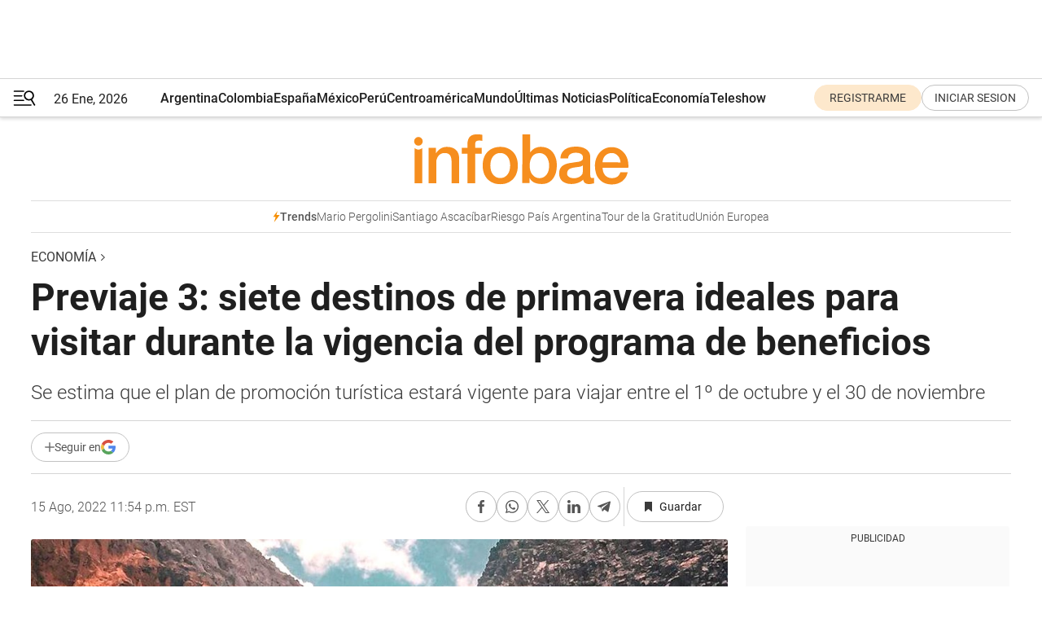

--- FILE ---
content_type: text/html; charset=utf-8
request_url: https://www.infobae.com/economia/2022/08/16/previaje-3-siete-destinos-de-primavera-ideales-para-visitar-durante-la-vigencia-del-programa-de-beneficios/
body_size: 56994
content:
<!DOCTYPE html><html lang="es" style="scroll-behavior:smooth"><head><meta charSet="UTF-8"/><meta name="MobileOptimized" content="width"/><meta name="HandheldFriendly" content="true"/><meta name="apple-mobile-web-app-capable" content="yes"/><meta name="apple-mobile-web-app-status-bar-style" content="blank-translucent"/><title>Previaje 3: siete destinos de primavera ideales para visitar durante la vigencia del programa de beneficios - Infobae</title><meta name="title" content="Previaje 3: siete destinos de primavera ideales para visitar durante la vigencia del programa de beneficios - Infobae"/><meta name="description" content="Se estima que el plan de promoción turística estará vigente para viajar entre el 1º de octubre y el 30 de noviembre"/><meta http-equiv="X-UA-Compatible" content="IE=edge,chrome=1"/><link rel="preload" as="font" type="font/woff2" crossorigin="" fetchpriority="high" href="https://www.infobae.com/assets/fonts/roboto-v30-latin-regular.woff2"/><link rel="preload" as="font" type="font/woff2" crossorigin="" fetchpriority="high" href="https://www.infobae.com/assets/fonts/roboto-v30-latin-300.woff2"/><link rel="preload" as="font" type="font/woff2" crossorigin="" fetchpriority="high" href="https://www.infobae.com/assets/fonts/roboto-v30-latin-500.woff2"/><link rel="preload" as="font" type="font/woff2" crossorigin="" fetchpriority="high" href="https://www.infobae.com/assets/fonts/roboto-v30-latin-700.woff2"/><link rel="preload" as="font" type="font/woff2" crossorigin="" fetchpriority="high" href="https://www.infobae.com/assets/fonts/roboto-v30-latin-italic.woff2"/><link rel="preload" as="font" type="font/woff2" crossorigin="" fetchpriority="high" href="https://www.infobae.com/assets/fonts/roboto-v30-latin-300italic.woff2"/><link rel="preload" as="font" type="font/woff2" crossorigin="" fetchpriority="high" href="https://www.infobae.com/assets/fonts/roboto-v30-latin-500italic.woff2"/><link rel="preload" as="font" type="font/woff2" crossorigin="" fetchpriority="high" href="https://www.infobae.com/assets/fonts/roboto-v30-latin-700italic.woff2"/><link rel="preload" href="/pf/resources/dist/infobae/css/main.css?d=3775" as="style"/><link rel="stylesheet" href="/pf/resources/dist/infobae/css/main.css?d=3775" media="screen, print"/><link rel="manifest" crossorigin="use-credentials" href="/pf/resources/manifest.json?d=3775"/><script type="application/javascript" id="polyfill-script">if(!Array.prototype.includes||!(window.Object && window.Object.assign)||!window.Promise||!window.Symbol||!window.fetch){document.write('<script type="application/javascript" src="/pf/dist/engine/polyfill.js?d=3775&mxId=00000000" defer=""><\/script>')}</script><script id="fusion-engine-react-script" type="application/javascript" src="/pf/dist/engine/react.js?d=3775&amp;mxId=00000000" defer=""></script><script id="fusion-engine-combinations-script" type="application/javascript" src="/pf/dist/components/combinations/default.js?d=3775&amp;mxId=00000000" defer=""></script><link rel="preconnect" href="https://sb.scorecardresearch.com/"/><link rel="preconnect" href="https://www.google-analytics.com/"/><link rel="preconnect" href="https://s.go-mpulse.net/"/><link rel="preconnect" href="https://fundingchoicesmessages.google.com/"/><link rel="preconnect" href="https://stats.g.doubleclick.net/"/><link rel="preconnect" href="https://www.googletagservices.com/"/><link id="fusion-template-styles" rel="stylesheet" type="text/css"/><link rel="preload" as="image" href="https://www.infobae.com/assets/images/logos/logo_infobae_naranja.svg"/><script src="/pf/resources/dist/infobae/js/main.js?d=3775" defer=""></script><script src="https://d1bl11pgu3tw3h.cloudfront.net/vendor/comscore/5.2.0/streamsense.min.js?org=infobae" defer=""></script><script src="https://sb.scorecardresearch.com/beacon.js" defer=""></script><script defer="">var _comscore = _comscore || []; _comscore.push({ c1: "2", c2: "8030908", options: { enableFirstPartyCookie: true, bypassUserConsentRequirementFor1PCookie: true } }); (function () { var s = document.createElement("script"), el = document.getElementsByTagName("script")[0]; s.async = true; s.src = "https://sb.scorecardresearch.com/cs/8030908/beacon.js"; el.parentNode.insertBefore(s, el); })();</script><script defer="">try{(function(i,s,o,g,r,a,m){i["GoogleAnalyticsObject"]=r;i[r]=i[r]||function(){(i[r].q=i[r].q||[]).push(arguments)},i[r].l=1*new Date;a=s.createElement(o),m=s.getElementsByTagName(o)[0];a.async=0;a.src=g;m.parentNode.insertBefore(a,m)})(window,document,"script","https://www.google-analytics.com/analytics.js","ga");ga("create","UA-759511-1","auto");ga("send","pageview");}catch(error){console.log("Error al inicializar gaScript:",error);}</script><script src="https://www.googletagmanager.com/gtag/js?id=G-Q2J791G3GV" async=""></script><script defer="">try{window.dataLayer = window.dataLayer || [];function gtag(){dataLayer.push(arguments);}gtag('js', new Date());gtag('config', 'G-Q2J791G3GV');}catch(error){console.log("Error al inicializar gaScript4:",error);}</script><script id="ebx" src="//applets.ebxcdn.com/ebx.js" async=""></script><script async="" src="https://functions.adnami.io/api/macro/adsm.macro.infobae.com.js"></script><script src="https://accounts.google.com/gsi/client" async="" defer=""></script><script>
  !function(e,o,n,i){if(!e){e=e||{},window.permutive=e,e.q=[];var t=function(){return([1e7]+-1e3+-4e3+-8e3+-1e11).replace(/[018]/g,function(e){return(e^(window.crypto||window.msCrypto).getRandomValues(new Uint8Array(1))[0]&15>>e/4).toString(16)})};e.config=i||{},e.config.apiKey=o,e.config.workspaceId=n,e.config.environment=e.config.environment||"production",(window.crypto||window.msCrypto)&&(e.config.viewId=t());for(var g=["addon","identify","track","trigger","query","segment","segments","ready","on","once","user","consent"],r=0;r<g.length;r++){var w=g[r];e[w]=function(o){return function(){var n=Array.prototype.slice.call(arguments,0);e.q.push({functionName:o,arguments:n})}}(w)}}}(window.permutive,"0cd2c32e-1a14-4e1f-96f0-a022c497b9cb","aa463839-b614-4c77-b5e9-6cdf10e1960c",{"consentRequired": true});
    window.googletag=window.googletag||{},window.googletag.cmd=window.googletag.cmd||[],window.googletag.cmd.push(function(){if(0===window.googletag.pubads().getTargeting("permutive").length){var e=window.localStorage.getItem("_pdfps");window.googletag.pubads().setTargeting("permutive",e?JSON.parse(e):[]);var o=window.localStorage.getItem("permutive-id");o&&(window.googletag.pubads().setTargeting("puid",o),window.googletag.pubads().setTargeting("ptime",Date.now().toString())),window.permutive.config.viewId&&window.googletag.pubads().setTargeting("prmtvvid",window.permutive.config.viewId),window.permutive.config.workspaceId&&window.googletag.pubads().setTargeting("prmtvwid",window.permutive.config.workspaceId)}});
    </script><script async="" src="https://a564e303-c351-48a1-b5d1-38585e343734.edge.permutive.app/aa463839-b614-4c77-b5e9-6cdf10e1960c-web.js"></script><script defer="">try{function classThemeChange(){const e=window.localStorage.getItem("theme"),a=document.querySelector("html");a.classList.contains("dark")||"dark"!==e||a.classList.add("dark"),a.classList.contains("dark")&&""===e&&a.classList.remove("dark")}window.addEventListener("themeChange",classThemeChange),classThemeChange();}catch(error){console.log("Error al inicializar themeJS:", error);}</script><script>try{(function(w,d,s,l,i){w[l]=w[l]||[];w[l].push({'gtm.start': new Date().getTime(),event:'gtm.js'});var f=d.getElementsByTagName(s)[0], j=d.createElement(s),dl=l!='dataLayer'?'&l='+l:'';j.async=true;j.src= 'https://www.googletagmanager.com/gtm.js?id='+i+dl;f.parentNode.insertBefore(j,f); })(window,document,'script','dataLayer','GTM-KTGQDC9');}catch(error){console.log("Error al inicializar gtmScript:",error);}</script><script>
  "undefined"!=typeof window&&(window.googlefc=window.googlefc||{},window.googlefc.callbackQueue=window.googlefc.callbackQueue||[],window.googlefc.callbackQueue.push({CONSENT_DATA_READY(){__tcfapi("addEventListener",2.2,(e,o)=>{if(o){console.log("Success getting consent data");let t=JSON.parse(localStorage.getItem("permutive-consent"));if(e?.gdprApplies){if(console.log("Country applies GDPR"),e?.eventStatus==="useractioncomplete"){console.log("First time modal");let n=e.purpose.consents["1"];n?(console.log("Consent accepted"),window.permutive.consent({opt_in:!0,token:"123"})):(console.log("Consent refused"),window.permutive.consent({opt_in:!1}))}else console.log("Consent already granted, skipping.")}else t?.opt_in?console.log("Consent already accepted for non-GDPR country, skipping."):(console.log("No previous consent found; automatically accepting consent."),window.permutive.consent({opt_in:!0,token:"123"}))}else console.error("Error getting consent data")})}}));
  </script><script defer="">try{!function(f,b,e,v,n,t,s) {if(f.fbq)return;n=f.fbq=function(){n.callMethod? n.callMethod.apply(n,arguments):n.queue.push(arguments)}; if(!f._fbq)f._fbq=n;n.push=n;n.loaded=!0;n.version='2.0'; n.queue=[];t=b.createElement(e);t.async=!0; t.src=v;s=b.getElementsByTagName(e)[0]; s.parentNode.insertBefore(t,s)}(window, document,'script', 'https://connect.facebook.net/en_US/fbevents.js'); fbq('init', '336383993555320'); fbq('track', 'PageView'); fbq('track', 'ViewContent');}catch(error){console.log("Error al inicializar facebookPixelRawCodeScript:",error);}</script><script src="https://cdn.onesignal.com/sdks/web/v16/OneSignalSDK.page.js" defer=""></script><script>const getCountry=(timeZone)=>{switch(timeZone){case 'America/Argentina/Buenos_Aires':case 'America/Argentina/Catamarca':case 'America/Argentina/ComodRivadavia':case 'America/Argentina/Cordoba':case 'America/Argentina/Jujuy':case 'America/Argentina/La_Rioja':case 'America/Argentina/Mendoza':case 'America/Argentina/Rio_Gallegos':case 'America/Argentina/Salta':case 'America/Argentina/San_Juan':case 'America/Argentina/San_Luis':case 'America/Argentina/Tucuman':case 'America/Argentina/Ushuaia':case 'America/Buenos_Aires':case 'America/Catamarca':case 'America/Cordoba':case 'America/Jujuy':case 'America/Mendoza':case 'America/Rosario':return'Argentina';case 'America/Bahia_Banderas':case 'America/Cancun':case 'America/Chihuahua':case 'America/Ciudad_Juarez':case 'America/Ensenada':case 'America/Hermosillo':case 'America/Matamoros':case 'America/Mazatlan':case 'America/Merida':case 'America/Mexico_City':case 'America/Monterrey':case 'America/Ojinaga':case 'America/Santa_Isabel':case 'America/Tijuana':case 'Mexico/BajaNorte':case 'Mexico/BajaSur':case 'Mexico/General':return'México';case 'Africa/Ceuta':case 'Atlantic/Canary':case 'Europe/Madrid':return'España';case 'America/Lima':return'Perú';case 'America/Bogota':return'Colombia';default:return'Otros'}};const country=getCountry(Intl.DateTimeFormat().resolvedOptions().timeZone);const getActionMessage=()=>{if(country==='Argentina'){return'Suscribite a nuestras notificaciones para recibir las últimas noticias de Argentina.'}
          if(country==='Otros'){return'Suscríbete a nuestras notificaciones para recibir las últimas noticias de todos los países.'}
          return'Suscríbete a nuestras notificaciones para recibir las últimas noticias de '+country+'.'};window.OneSignalDeferred=window.OneSignalDeferred||[];window.OneSignalDeferred.push(async(OneSignal)=>{await OneSignal.init({appId:'bef19c97-ed8d-479f-a038-e9d3da77d4c9',safari_web_id:'web.onesignal.auto.364542e4-0165-4e49-b6eb-0136f3f4eaa9',notifyButton:{enable:!1},allowLocalhostAsSecureOrigin:!0,serviceWorkerParam:{scope:'/'},serviceWorkerPath:'OneSignalSDKWorker.js',promptOptions:{slidedown:{prompts:[{type:'push',autoPrompt:!0,text:{actionMessage:getActionMessage(),acceptButton:'Suscribirse',cancelButton:'Después'},},],},},welcomeNotification:{title:'¡Bienvenido!',message:'Gracias por suscribirte a las notificaciones',url:'https://www.infobae.com/',},});OneSignal.User.addTag('region',country)})</script><link rel="dns-prefetch" href="https://sb.scorecardresearch.com/"/><link rel="dns-prefetch" href="https://www.google-analytics.com/"/><link rel="dns-prefetch" href="https://s.go-mpulse.net/"/><link rel="dns-prefetch" href="https://fundingchoicesmessages.google.com/"/><link rel="dns-prefetch" href="https://stats.g.doubleclick.net/"/><link rel="dns-prefetch" href="https://www.googletagservices.com/"/><meta name="viewport" content="width=device-width, initial-scale=1.0, user-scalable=yes, minimum-scale=0.5, maximum-scale=2.0"/><meta name="google-site-verification" content="DqMfuNB2bg-Ou_FEVXxZuzmDpPJ1ZVmOQVvwfJACGmM"/><link rel="canonical" href="https://www.infobae.com/economia/2022/08/16/previaje-3-siete-destinos-de-primavera-ideales-para-visitar-durante-la-vigencia-del-programa-de-beneficios/"/><link rel="amphtml" href="https://www.infobae.com/economia/2022/08/16/previaje-3-siete-destinos-de-primavera-ideales-para-visitar-durante-la-vigencia-del-programa-de-beneficios/?outputType=amp-type"/><meta property="keywords" content="Turismo,Previaje,Primavera,Previaje 3,Viajes"/><meta name="robots" content="index, follow"/><meta name="googlebot" content="index, follow"/><meta name="robots" content="max-image-preview:large"/><meta name="distribution" content="global"/><meta name="rating" content="general"/><meta name="language" content="es_ES"/><link rel="alternate" type="application/rss+xml" title="RSS de Economía - Infobae" href="https://www.infobae.com/arc/outboundfeeds/rss/category/economia/"/><meta name="news_keywords" content="Turismo,Previaje,Primavera,Previaje 3,Viajes"/><meta property="article:section" content="Economía"/><meta property="article:published_time" content="2022-08-16T03:54:14.514Z"/><meta property="article:tag" content="Turismo"/><meta property="article:tag" content="Previaje"/><meta property="article:tag" content="Primavera"/><meta property="article:tag" content="Previaje 3"/><meta property="article:tag" content="Viajes"/><meta property="article:opinion" content="false"/><meta name="twitter:card" content="summary_large_image"/><meta name="twitter:creator" content="@infobae"/><meta name="twitter:description" content="Se estima que el plan de promoción turística estará vigente para viajar entre el 1º de octubre y el 30 de noviembre"/><meta name="twitter:image" content="https://www.infobae.com/resizer/v2/WYXZUPV7OBCMPGLXR7AAOSQYDE.jpg?auth=809edd9595af3a9e2b218c3b3fd562f229bff1d307bc137517564a745b9b6c31&amp;smart=true&amp;width=1024&amp;height=512&amp;quality=85"/><meta name="twitter:site" content="@infobae"/><meta name="twitter:title" content="Previaje 3: siete destinos de primavera ideales para visitar durante la vigencia del programa de beneficios"/><meta property="twitter:domain" content="infobae.com"/><meta property="twitter:url" content="https://www.infobae.com/economia/2022/08/16/previaje-3-siete-destinos-de-primavera-ideales-para-visitar-durante-la-vigencia-del-programa-de-beneficios/"/><meta property="og:title" content="Previaje 3: siete destinos de primavera ideales para visitar durante la vigencia del programa de beneficios"/><meta property="og:description" content="Se estima que el plan de promoción turística estará vigente para viajar entre el 1º de octubre y el 30 de noviembre"/><meta property="og:url" content="https://www.infobae.com/economia/2022/08/16/previaje-3-siete-destinos-de-primavera-ideales-para-visitar-durante-la-vigencia-del-programa-de-beneficios/"/><meta property="og:type" content="article"/><meta property="og:site_name" content="infobae"/><meta property="og:locale" content="es_LA"/><meta property="og:image" itemProp="image" content="https://www.infobae.com/resizer/v2/WYXZUPV7OBCMPGLXR7AAOSQYDE.jpg?auth=809edd9595af3a9e2b218c3b3fd562f229bff1d307bc137517564a745b9b6c31&amp;smart=true&amp;width=1200&amp;height=630&amp;quality=85"/><meta property="og:image:width" content="1200"/><meta property="og:image:height" content="630"/><meta property="fb:app_id" content="907935373302455"/><meta property="fb:pages" content="34839376970"/><meta property="fb:pages" content="436205896728888"/><meta property="fb:pages" content="142361755806396"/><meta name="isDFP" content="true"/><meta name="dfpPageType" content="nota"/><meta name="dfp_path" content="infobae/economia"/><meta property="article:publisher" content="https://www.facebook.com/infobae"/><script type="application/ld+json">{"@context":"https://schema.org","@type":"NewsMediaOrganization","name":"Infobae","description":"El sitio de noticias en español más leído en el mundo. Con redacciones en Ciudad de México, Madrid, Bogotá, Lima y Buenos Aires; y corresponsales en las principales ciudades del mundo.","email":"contacto@infobae.com","url":"https://www.infobae.com","sameAs":["https://www.facebook.com/Infobae/","https://www.youtube.com/@Infobae","https://x.com/infobae","https://es.wikipedia.org/wiki/Infobae","https://whatsapp.com/channel/0029Va9TEIjLdQefbAqn7T1g"],"logo":{"@type":"ImageObject","url":"https://www.infobae.com/resizer/v2/NCYGYV4JW5CQHKEULJMKQU6MZU.png?auth=31eb621d6ad5fda030d6c893a4efe3120a76cc8178216c9c9a07fd3dd89a360f&width=255&height=60&quality=90","height":60,"width":255}}</script><script type="application/ld+json">{"@context":"https://schema.org","@type":"BreadcrumbList","itemListElement":[{"@type":"ListItem","position":1,"item":{"@id":"https://infobae.com","name":"Infobae"}},{"@type":"ListItem","position":2,"item":{"@id":"https://infobae.com/economia","name":"Economía"}}]}</script><script type="application/ld+json">{"@context":"https://schema.org","@type":"NewsArticle","headline":"Previaje 3: siete destinos de primavera ideales para visitar durante la vigencia del programa de beneficios","description":"Se estima que el plan de promoción turística estará vigente para viajar entre el 1º de octubre y el 30 de noviembre","articleBody":"En los últimos días, el Ministerio de Turismo y Deportes de la Nación confirmó que el Previaje 3 saldrá a la luz luego de que su realización se haya puesto en duda debido a los consecutivos cambios que hubo en Economía. El Previaje fomenta el turismo interno a través de la devolución del 50% de lo gastado de forma anticipada en servicios turísticos de toda índole, dicho crédito, que sube al 70% en caso de ser beneficiarios de PAMI, podrá ser utilizado a partir de la fecha de inicio del viaje en todos los productos y prestadores de la “cadena turística”, a lo largo y ancho de todo el territorio nacional. En esta nueva edición del programa de beneficios turísticos, se busca promover el turismo interno durante la temporada baja y media de primavera, si bien todavía los plazos no están cerrados, se estima que el plan aplicará para viajar entre el 1º de octubre y el 30 de noviembre. Infobae resumió 7 destinos del país ideales para recorrer durante la vigencia del Previaje 3. Puerto Madryn Puerto Madryn y la Península Valdés son destinos ideales para visitar durante la primavera, en esas altitudes de la costa del Océano Atlántico pueden observarse una variedad de especies animales tales como la Ballena Franca Austral, sin dudas el animal estrella, pero también se pueden ver Orcas, Toninas Overas, delfines Oscuro y Austral, Elefantes Marinos, Lobos Marinos y hasta pingüinos de Magallanes. Sin dudas un destino ideal para amantes de la naturaleza, que disfruten de observar animales en sus hábitats naturales, así como de los paisajes costeros patagónicos, teñidos de una calma que dista mucho de las playas de la Costa Atlántica de la provincia de Buenos Aires. Mendoza La provincia de Mendoza durante octubre y noviembre se vuelve encantadora gracias a las temperaturas que oscilan los 26 y 28 grados. Además, durante esta época del año, los paisajes mendocinos se llenan de colores y por tratarse de la temporada baja, se puede disfrutar de los encantos de esta parte de la Argentina con mayor tranquilidad que durante el invierno o el verano. Además de visitar el célebre Cerro Aconcagua, el pico más alto de todo América, en Mendoza se puede disfrutar de una gran variedad de ofertas de excursiones y atracciones que permiten adentrarse en la geografía de la provincia, fuertemente influenciada por su cultura vitivinícola, con viñedos y bodegas ideales para los amantes del vino. Además, hay una gran variedad de spas distribuidos en los hoteles de toda la provincia, ideales para quienes quieren combinar un viaje lleno de naturaleza y relax. Valle de la Luna/Talampaya Estos destinos, el Valle de la Luna (Parque Provincial Ischigualasto), ubicado en la provincia de San Juan, y el Parque Nacional Talampaya, ubicado en La Rioja, son dos destinos cercanos entre sí e ideales para visitar durante la primavera debido a que las temperaturas durante esa época son más amables que durante el verano y el invierno. Estos destinos, que juntos conforman el conjunto continental de fósiles animales y vegetales más completos del mundo, son especiales para quienes amen la evolución de las especies, así como quienes amen la naturaleza y las formaciones geográficas que en ocasiones parecen inverosímiles. En el Valle de la Luna las personas sienten que ya no están en el planeta Tierra debido a las extrañas rocas que conforman su paisaje, entre ellas se destacan “El Gusano”, “La Esfinge”, “La Cancha de Bochas”, entre muchas otras. En Talampaya, se pueden apreciar grandes paredes de piedra rojiza de más de 100 metros de altura, entre las que se destaca el “Rey Mago”, y donde también pueden apreciarse una de las representaciones de arte rupestre más grandes e importantes de Argentina, estos petroglifos (grabados en piedra) se encuentran en paredones, rocas y aleros, y se estima que las primeras ocupaciones humanas en la zona se han datado en al menos 2.500 años antes del presente. Tandil Tandil es un destino ideal para realizar una escapada durante la primavera, ubicada en la provincia de Buenos Aires, a sólo 350 kilómetros de la Capital Federal, ofrece un paisaje de sierras que durante la primavera explota de colores gracias a la variedad de flores que hay, así como de animales, que dotan a la localidad de una vitalidad que llena los ojos de quienes la visitan. Además, Tandil ofrece una cultura gastronómica enfocada en los embutidos y en la producción de quesos, así como actividades diversas para los amantes del trekking y la escalada. Sin dudas es un destino especial para disfrutar de este pequeño enclave serrano durante la primavera, donde se produce una demostración cabal de color y vida difícil de encontrar un muchos otros lugares de la Argentina. Federación/Colón Estos dos destinos de Entre Ríos, separados por tan sólo unas dos horas en automóvil, son muy buenas opciones a considerar si se quiere aprovechar el Previaje 3 durante la primavera. No sólo porque las temperaturas son más amables que durante el verano, sino porque durante esta época del año la flora y fauna de la región están más vivas que nunca, convirtiendo a la provincia en un destino ideal para visitar. En ambas localidades se puede disfrutar de diversas termas, así como de las costas del Río Uruguay, donde los viajeros pueden bañarse, disfrutar de paisajes, y donde también podrán realizar excursiones de pesca deportiva en el Río Paraná. Además, desde Colón, es fácil acceder al Parque Nacional El Palmar, donde además de poder observar palmeras yatay de más de 200 años de antigüedad, es posible divisar carpinchos a toda hora y los afortunados también tienen la posibilidad de ver zorros, gatos monteses, ositos levadores, hurones, y más animales que coexisten en esta región tan rica de Argentina. Circuito del Valle Calchaquí En las localidades que componen el Circuito del Valle Calchaquí, en Tucumán, los viajeros podrán encontrar un enclave turístico que combina historia, naturaleza, tradiciones, arqueología y mitos que forman una alianza excepcional. Recorrer estos destinos (Tafí Del Valle, Amaicha del Valle, Faimallá, El Pichao, El Mollar, Colalao del Valle, entre otras localidades) lleva un mínimo de dos días, y los viajeros podrán disfrutar de diferentes actividades como caminatas donde se encontrarán cascadas, salinas y paisajes increíbles, o también se puede optar por turismo aventura y realizar excursiones en 4x4. También es posible visitar las ruinas de los Quilmes, uno de los asentamientos prehispánicos más importante de los pueblos calchaquíes. Sin dudas, esta región de la Argentina habla por si sola y enamora a los visitantes por la calidez de su gente, los paisajes y un entorno que combina naturaleza e historia como pocos. Esteros del Iberá Los Esteros del Iberá son sin dudas uno de los destinos más recomendables para los viajeros amantes de la naturaleza. Esta región protegida, alberga una gran variedad de animales, entre los que se destacan el carpincho y el yacaré, así como de especies vegetales que proliferan en sus 183.500 hectáreas de superficie. Durante la primavera, las temperaturas son más bajas que durante el verano, y un gran número de especies animales se encuentran en su etapa reproductiva, por lo que es todavía más frecuente observarlos en su hábitat natural. Este enclave turístico de la Argentina ha sufrido severos incendios a comienzos del año, pero gracias a los esfuerzos de los vecinos y las autoridades, se ha recuperado, y ya cuenta con todo lo necesario para ofrecerle a los turistas una experiencia completa, con alojamientos, gastronomía local y una gran serie de excursiones ideales para recorrer con amigos o familia. SEGUIR LEYENDO: Fin de semana largo: 820 mil turistas y más de un 1,5 millones de excursionistas gastaron $20.000 millones en todo el país Cuáles fueron los indicadores que empujaron la economía hacia un sendero más financiero en los últimos 12 meses La mejor forma de comprar dólares: cuáles son las vías todavía disponibles en el circuito bancario para clientes","url":"https://www.infobae.com/economia/2022/08/16/previaje-3-siete-destinos-de-primavera-ideales-para-visitar-durante-la-vigencia-del-programa-de-beneficios/","dateCreated":"2022-08-15T16:51:25Z","dateModified":"2022-08-16T03:54:15Z","datePublished":"2022-08-16T03:54:14Z","mainEntityOfPage":{"@type":"WebPage","@id":"https://www.infobae.com/economia/2022/08/16/previaje-3-siete-destinos-de-primavera-ideales-para-visitar-durante-la-vigencia-del-programa-de-beneficios/"},"articleSection":"Economía","creator":{"@type":"Organization","name":"INFOBAE","url":"https://www.infobae.com"},"keywords":"Turismo,Previaje,Primavera,Previaje 3,Viajes","isAccessibleForFree":true,"copyrightYear":2022,"copyrightHolder":{"@type":"Organization","name":"Infobae","url":"https://www.infobae.com"},"inLanguage":"es-AR","contentLocation":{"@type":"Place","name":"Argentina"},"publisher":{"@type":"Organization","name":"infobae","logo":{"@type":"ImageObject","url":"https://www.infobae.com/resizer/v2/NCYGYV4JW5CQHKEULJMKQU6MZU.png?auth=31eb621d6ad5fda030d6c893a4efe3120a76cc8178216c9c9a07fd3dd89a360f&width=255&height=60&quality=90","height":60,"width":255}},"author":{"@type":"Organization","name":"INFOBAE","url":"https://www.infobae.com"},"image":[{"@type":"ImageObject","url":"https://www.infobae.com/resizer/v2/WYXZUPV7OBCMPGLXR7AAOSQYDE.jpg?auth=809edd9595af3a9e2b218c3b3fd562f229bff1d307bc137517564a745b9b6c31&smart=true&width=1200&height=675&quality=85","width":1200,"height":675},{"@type":"ImageObject","url":"https://www.infobae.com/resizer/v2/WYXZUPV7OBCMPGLXR7AAOSQYDE.jpg?auth=809edd9595af3a9e2b218c3b3fd562f229bff1d307bc137517564a745b9b6c31&smart=true&width=1200&height=900&quality=85","width":1200,"height":900},{"@type":"ImageObject","url":"https://www.infobae.com/resizer/v2/WYXZUPV7OBCMPGLXR7AAOSQYDE.jpg?auth=809edd9595af3a9e2b218c3b3fd562f229bff1d307bc137517564a745b9b6c31&smart=true&width=1200&height=1200&quality=85","width":1200,"height":1200}]}</script><link rel="shortcut icon" type="image/x-icon" href="/pf/resources/favicon/favicon-32x32.png?d=3775"/><link rel="icon" sizes="16x16" type="image/png" href="/pf/resources/favicon/favicon-16x16.png?d=3775"/><link rel="icon" type="image/png" sizes="32x32" href="/pf/resources/favicon/favicon-32x32.png?d=3775"/><link rel="apple-touch-icon" href="/pf/resources/favicon/apple-touch-icon.png?d=3775"/><link rel="apple-touch-icon-precomposed" href="/pf/resources/favicon/apple-touch-icon-precomposed.png?d=3775"/><link rel="apple-touch-icon-120x120" href="/pf/resources/favicon/apple-touch-icon-120x120.png?d=3775"/><link rel="apple-touch-icon-120x120-precomposed" href="/pf/resources/favicon/apple-touch-icon-120x120-precomposed.png?d=3775"/><link rel="apple-touch-icon-152x152" href="/pf/resources/favicon/apple-touch-icon-152x152.png?d=3775"/><link rel="apple-touch-icon-152x152-precomposed" href="/pf/resources/favicon/apple-touch-icon-152x152-precomposed.png?d=3775"/><link rel="shortcut icon" sizes="192x192" href="/pf/resources/favicon/android-chrome-192x192.png?d=3775"/><link rel="shortcut icon" sizes="512x512" href="/pf/resources/favicon/android-chrome-512x512.png?d=3775"/><script async="" src="https://www.google.com/adsense/search/ads.js"></script><script>
        (function(g,o){
          g[o] = g[o] || function () {
            (g[o]['q'] = g[o]['q'] || []).push(arguments)
          }, g[o]['t'] = 1 * new Date
        })(window,'_googCsa');
      </script>
<script>(window.BOOMR_mq=window.BOOMR_mq||[]).push(["addVar",{"rua.upush":"false","rua.cpush":"false","rua.upre":"false","rua.cpre":"false","rua.uprl":"false","rua.cprl":"false","rua.cprf":"false","rua.trans":"","rua.cook":"false","rua.ims":"false","rua.ufprl":"false","rua.cfprl":"false","rua.isuxp":"false","rua.texp":"norulematch","rua.ceh":"false","rua.ueh":"false","rua.ieh.st":"0"}]);</script>
                              <script>!function(e){var n="https://s.go-mpulse.net/boomerang/";if("False"=="True")e.BOOMR_config=e.BOOMR_config||{},e.BOOMR_config.PageParams=e.BOOMR_config.PageParams||{},e.BOOMR_config.PageParams.pci=!0,n="https://s2.go-mpulse.net/boomerang/";if(window.BOOMR_API_key="C7HNE-7B57D-WM7L2-K2VFG-FX3EW",function(){function e(){if(!o){var e=document.createElement("script");e.id="boomr-scr-as",e.src=window.BOOMR.url,e.async=!0,i.parentNode.appendChild(e),o=!0}}function t(e){o=!0;var n,t,a,r,d=document,O=window;if(window.BOOMR.snippetMethod=e?"if":"i",t=function(e,n){var t=d.createElement("script");t.id=n||"boomr-if-as",t.src=window.BOOMR.url,BOOMR_lstart=(new Date).getTime(),e=e||d.body,e.appendChild(t)},!window.addEventListener&&window.attachEvent&&navigator.userAgent.match(/MSIE [67]\./))return window.BOOMR.snippetMethod="s",void t(i.parentNode,"boomr-async");a=document.createElement("IFRAME"),a.src="about:blank",a.title="",a.role="presentation",a.loading="eager",r=(a.frameElement||a).style,r.width=0,r.height=0,r.border=0,r.display="none",i.parentNode.appendChild(a);try{O=a.contentWindow,d=O.document.open()}catch(_){n=document.domain,a.src="javascript:var d=document.open();d.domain='"+n+"';void(0);",O=a.contentWindow,d=O.document.open()}if(n)d._boomrl=function(){this.domain=n,t()},d.write("<bo"+"dy onload='document._boomrl();'>");else if(O._boomrl=function(){t()},O.addEventListener)O.addEventListener("load",O._boomrl,!1);else if(O.attachEvent)O.attachEvent("onload",O._boomrl);d.close()}function a(e){window.BOOMR_onload=e&&e.timeStamp||(new Date).getTime()}if(!window.BOOMR||!window.BOOMR.version&&!window.BOOMR.snippetExecuted){window.BOOMR=window.BOOMR||{},window.BOOMR.snippetStart=(new Date).getTime(),window.BOOMR.snippetExecuted=!0,window.BOOMR.snippetVersion=12,window.BOOMR.url=n+"C7HNE-7B57D-WM7L2-K2VFG-FX3EW";var i=document.currentScript||document.getElementsByTagName("script")[0],o=!1,r=document.createElement("link");if(r.relList&&"function"==typeof r.relList.supports&&r.relList.supports("preload")&&"as"in r)window.BOOMR.snippetMethod="p",r.href=window.BOOMR.url,r.rel="preload",r.as="script",r.addEventListener("load",e),r.addEventListener("error",function(){t(!0)}),setTimeout(function(){if(!o)t(!0)},3e3),BOOMR_lstart=(new Date).getTime(),i.parentNode.appendChild(r);else t(!1);if(window.addEventListener)window.addEventListener("load",a,!1);else if(window.attachEvent)window.attachEvent("onload",a)}}(),"".length>0)if(e&&"performance"in e&&e.performance&&"function"==typeof e.performance.setResourceTimingBufferSize)e.performance.setResourceTimingBufferSize();!function(){if(BOOMR=e.BOOMR||{},BOOMR.plugins=BOOMR.plugins||{},!BOOMR.plugins.AK){var n=""=="true"?1:0,t="",a="clmg34axzcojq2lycapa-f-783a8a628-clientnsv4-s.akamaihd.net",i="false"=="true"?2:1,o={"ak.v":"39","ak.cp":"619111","ak.ai":parseInt("650669",10),"ak.ol":"0","ak.cr":9,"ak.ipv":4,"ak.proto":"h2","ak.rid":"1de21de2","ak.r":44268,"ak.a2":n,"ak.m":"dscr","ak.n":"ff","ak.bpcip":"18.216.109.0","ak.cport":46682,"ak.gh":"23.192.164.152","ak.quicv":"","ak.tlsv":"tls1.3","ak.0rtt":"","ak.0rtt.ed":"","ak.csrc":"-","ak.acc":"","ak.t":"1769476126","ak.ak":"hOBiQwZUYzCg5VSAfCLimQ==+a8Upy8ttT2VZCA6o2hEwyucri80UXHa+tu/[base64]/qDCyjARsJCD4c3ow6lngm6hmxcVnoTJr74jACzR6bB2xYWMQyJ2Cd11kM3CA+/prLlKpSNbO9o9lgQwdgEg5riEp0AH/inmwyNCybf/de1nifn1uEqYrE5+UlmtTwAisJkidRc=","ak.pv":"136","ak.dpoabenc":"","ak.tf":i};if(""!==t)o["ak.ruds"]=t;var r={i:!1,av:function(n){var t="http.initiator";if(n&&(!n[t]||"spa_hard"===n[t]))o["ak.feo"]=void 0!==e.aFeoApplied?1:0,BOOMR.addVar(o)},rv:function(){var e=["ak.bpcip","ak.cport","ak.cr","ak.csrc","ak.gh","ak.ipv","ak.m","ak.n","ak.ol","ak.proto","ak.quicv","ak.tlsv","ak.0rtt","ak.0rtt.ed","ak.r","ak.acc","ak.t","ak.tf"];BOOMR.removeVar(e)}};BOOMR.plugins.AK={akVars:o,akDNSPreFetchDomain:a,init:function(){if(!r.i){var e=BOOMR.subscribe;e("before_beacon",r.av,null,null),e("onbeacon",r.rv,null,null),r.i=!0}return this},is_complete:function(){return!0}}}}()}(window);</script></head><body class="nd-body"><noscript><img src="https://sb.scorecardresearch.com/p?c1=2&amp;c2=8030908&amp;cv=4.4.0&amp;cj=1"/></noscript><noscript><iframe src="https://www.googletagmanager.com/ns.html?id=GTM-KTGQDC9" height="0" width="0" style="display:none;visibility:hidden"></iframe></noscript><noscript><img height="1" width="1" style="display:none" src="https://www.facebook.com/tr?id=336383993555320&ev=PageView&noscript=1"/></noscript><div id="fusion-app" class="fusion-app | infobae grid"><div class="article-right-rail-centered "><div class="article-right-rail-centered-layout "><nav><div class="interstitial_800x600 ad-wrapper"><div id="infobae_economia_nota_interstitial_800x600" class="ad-interstitial-bg hide"></div><div class="dfpAd ad-interstitial"><button id="infobae_economia_nota_interstitial_800x600_close" aria-label="infobae_economia_nota_interstitial_800x600" class="close_ad hide"><i class="close"></i></button><div id="infobae/economia/nota/interstitial_800x600" class="infobae/economia/nota/interstitial_800x600 arcad"></div></div></div><div style="position:relative"><div class="masthead-navbar " id="mastheadnavbar"><div class="site-header" id="siteheader"><div class="sticky-navbar-ad-container"><div class="top_banner_970x80 ad-wrapper"><div class="dfpAd ad-top-banner"><div id="infobae/economia/nota/top_banner_970x80" class="infobae/economia/nota/top_banner_970x80 arcad"></div></div></div></div><div class="sectionnav-container"><span aria-label="Menu" class="hamburger hamburger-wrapper close" role="button" tabindex="-1"><svg viewBox="0 0 28 20" id="hamburger-icon" xmlns="http://www.w3.org/2000/svg" class="hamburger-icon" data-name="hamburger-icon" fill=""><path d="M27.8061 18.2936L23.9009 11.7199C26.6545 9.62581 27.2345 5.75713 25.1799 2.96266C23.0598 0.111715 18.9446 -0.552677 15.9985 1.50445C14.5751 2.49996 13.6279 3.97419 13.3517 5.66252C13.0628 7.34757 13.4737 9.04405 14.498 10.4274C16.2587 12.8169 19.499 13.7133 22.2858 12.6261L26.1944 19.1875C26.3514 19.4517 26.5513 19.6089 26.7784 19.668C26.9927 19.7238 27.2342 19.6816 27.4707 19.5593C28.2062 19.1465 28.0218 18.6387 27.8221 18.2846L27.8061 18.2936ZM24.3917 7.88058C24.0673 9.0572 23.2806 10.0477 22.1932 10.6578C21.1218 11.259 19.8172 11.4316 18.6191 11.1196C16.1094 10.466 14.6138 7.94849 15.2862 5.50947C15.9587 3.07045 18.5492 1.61694 21.0589 2.27047C23.5686 2.92401 25.0642 5.44156 24.3917 7.88058Z" fill=""></path><path d="M0 1.129C0 0.675362 0.371315 0.307617 0.829355 0.307617H12.9866C13.4446 0.307617 13.8159 0.675362 13.8159 1.129C13.8159 1.58264 13.4446 1.95038 12.9866 1.95038H0.829355C0.371315 1.95038 0 1.58264 0 1.129ZM0 7.04295C0 6.58931 0.371315 6.22157 0.829355 6.22157H10.5951C11.0531 6.22157 11.4245 6.58931 11.4245 7.04295C11.4245 7.49659 11.0531 7.86433 10.5951 7.86433H0.829355C0.371315 7.86433 0 7.49659 0 7.04295ZM0 12.9569C0 12.5033 0.371315 12.1355 0.829355 12.1355H12.9866C13.4446 12.1355 13.8159 12.5033 13.8159 12.9569C13.8159 13.4105 13.4446 13.7783 12.9866 13.7783H0.829355C0.371315 13.7783 0 13.4105 0 12.9569ZM0 18.8709C0 18.4172 0.371315 18.0495 0.829355 18.0495H22.4792C22.9372 18.0495 23.3086 18.4172 23.3086 18.8709C23.3086 19.3245 22.9372 19.6922 22.4792 19.6922H0.829355C0.371315 19.6922 0 19.3245 0 18.8709Z" fill=""></path></svg></span><a aria-label="infobae" class="site-logo" href="https://www.infobae.com/"><span class="site-logo"><img alt="Infobae" class="logo-image" height="25px" src="https://www.infobae.com/assets/images/logos/logo_infobae_naranja.svg" width="105px" fetchpriority="high" loading="eager"/></span></a><p class="date-info">26 Ene, 2026</p><div class="login-register-container"></div></div></div><nav class="content side-menu" id="side-menu" style="top:undefinedpx;height:calc(100vh - undefinedpx)"><div class="side-menu-sticky-items"><div class="queryly_searchicon_img"><label for="queryly_toggle" id="queryly-label"><button>Buscar en todo el sitio<svg id="search-icon" data-name="search-icon" xmlns="http://www.w3.org/2000/svg" viewBox="0 0 30 30"><path d="M20.35,17.59a10.43,10.43,0,1,0-3.21,3l7.7,7.65a2.19,2.19,0,1,0, 3.17-3l-.08-.07Zm-8.53.72a6.74,6.74,0,1,1,6.74-6.75,6.74,6.74,0,0,1-6.74,6.75Zm0,0"></path></svg></button></label></div></div><div class="dropdown"><div id="dropdown-item-ctn0" class="dropdown-item-ctn"><a class="item non-bold" href="https://www.infobae.com/?noredirect" rel="noopener noreferrer">Argentina</a></div><div id="dropdown-body0" class="dropdown-body"></div></div><div class="dropdown"><div id="dropdown-item-ctn2" class="dropdown-item-ctn"><a class="item non-bold" href="https://www.infobae.com/colombia/" rel="noopener noreferrer">Colombia</a></div><div id="dropdown-body2" class="dropdown-body"></div></div><div class="dropdown"><div id="dropdown-item-ctn4" class="dropdown-item-ctn"><a class="item non-bold" href="https://www.infobae.com/espana/" rel="noopener noreferrer">España</a></div><div id="dropdown-body4" class="dropdown-body"></div></div><div class="dropdown"><div id="dropdown-item-ctn6" class="dropdown-item-ctn"><a class="item non-bold" href="https://www.infobae.com/mexico/" rel="noopener noreferrer">México</a></div><div id="dropdown-body6" class="dropdown-body"></div></div><div class="dropdown"><div id="dropdown-item-ctn8" class="dropdown-item-ctn"><a class="item non-bold" href="https://www.infobae.com/peru/" rel="noopener noreferrer">Perú</a></div><div id="dropdown-body8" class="dropdown-body"></div></div><div class="dropdown"><div id="dropdown-item-ctn10" class="dropdown-item-ctn"><a class="item non-bold" href="https://www.infobae.com/centroamerica/" rel="noopener noreferrer">Centroamérica</a></div><div id="dropdown-body10" class="dropdown-body"></div></div><div class="dropdown"><div id="dropdown-item-ctn12" class="dropdown-item-ctn"><a class="item" href="https://www.infobae.com/america/" rel="noopener noreferrer">Mundo</a><div aria-label="Menu Item" class="icon-dropdown" role="button" tabindex="-1"><svg id="down-icon0" width="12" height="12" viewBox="0 0 12 8" fill="none" xmlns="http://www.w3.org/2000/svg" class="icon-drop "><path d="M-9.87742e-07 1.167C-9.69427e-07 0.748023 0.335182 0.41284 0.754162 0.41284C0.969636 0.41284 1.17314 0.496636 1.31679 0.652256L5.98541 5.72789L10.654 0.652257C10.9294 0.341015 11.4082 0.293132 11.7314 0.568461C12.0546 0.84379 12.0905 1.32262 11.8152 1.64584C11.8032 1.65781 11.7913 1.68175 11.7793 1.69372L6.54804 7.36789C6.26074 7.67913 5.78191 7.6911 5.47067 7.41577C5.4587 7.4038 5.44673 7.39183 5.42278 7.36789L0.203504 1.68175C0.071824 1.5381 -9.96114e-07 1.35853 -9.87742e-07 1.167Z" fill="#9B9B9B"></path></svg></div></div><div id="dropdown-body12" class="dropdown-body"><a class="dropdown-item" href="https://www.infobae.com/venezuela/"><span class="dropdown-submenu">Venezuela</span></a><a class="dropdown-item" href="https://www.infobae.com/entretenimiento/"><span class="dropdown-submenu">Entretenimiento</span></a><a class="dropdown-item" href="https://www.infobae.com/economist/"><span class="dropdown-submenu">The economist</span></a><a class="dropdown-item" href="https://www.infobae.com/wapo/"><span class="dropdown-submenu">The Washington Post</span></a><a class="dropdown-item" href="https://www.infobae.com/america/realeza/"><span class="dropdown-submenu">Realeza</span></a><a class="dropdown-item" href="https://www.infobae.com/america/opinion/"><span class="dropdown-submenu">Opinión</span></a></div></div><div class="dropdown"><div id="dropdown-item-ctn14" class="dropdown-item-ctn"><a class="item non-bold" href="https://www.infobae.com/ultimas-noticias/" rel="noopener noreferrer">Últimas Noticias</a></div><div id="dropdown-body14" class="dropdown-body"></div></div><div class="dropdown"><div id="dropdown-item-ctn16" class="dropdown-item-ctn"><a class="item" href="https://www.infobae.com/politica/" rel="noopener noreferrer">Política</a><div aria-label="Menu Item" class="icon-dropdown" role="button" tabindex="-1"><svg id="down-icon0" width="12" height="12" viewBox="0 0 12 8" fill="none" xmlns="http://www.w3.org/2000/svg" class="icon-drop "><path d="M-9.87742e-07 1.167C-9.69427e-07 0.748023 0.335182 0.41284 0.754162 0.41284C0.969636 0.41284 1.17314 0.496636 1.31679 0.652256L5.98541 5.72789L10.654 0.652257C10.9294 0.341015 11.4082 0.293132 11.7314 0.568461C12.0546 0.84379 12.0905 1.32262 11.8152 1.64584C11.8032 1.65781 11.7913 1.68175 11.7793 1.69372L6.54804 7.36789C6.26074 7.67913 5.78191 7.6911 5.47067 7.41577C5.4587 7.4038 5.44673 7.39183 5.42278 7.36789L0.203504 1.68175C0.071824 1.5381 -9.96114e-07 1.35853 -9.87742e-07 1.167Z" fill="#9B9B9B"></path></svg></div></div><div id="dropdown-body16" class="dropdown-body"><a class="dropdown-item" href="https://www.infobae.com/leyes/"><span class="dropdown-submenu">Leyes</span></a></div></div><div class="dropdown"><div id="dropdown-item-ctn18" class="dropdown-item-ctn"><a class="item non-bold" href="https://www.infobae.com/economia/" rel="noopener noreferrer">Economía</a></div><div id="dropdown-body18" class="dropdown-body"></div></div><div class="dropdown"><div id="dropdown-item-ctn20" class="dropdown-item-ctn"><a class="item non-bold" href="https://www.infobae.com/teleshow/" rel="noopener noreferrer">Teleshow</a></div><div id="dropdown-body20" class="dropdown-body"></div></div><div class="dropdown"><div id="dropdown-item-ctn22" class="dropdown-item-ctn"><a class="item" href="https://www.infobae.com/deportes/" rel="noopener noreferrer">Deportes</a><div aria-label="Menu Item" class="icon-dropdown" role="button" tabindex="-1"><svg id="down-icon0" width="12" height="12" viewBox="0 0 12 8" fill="none" xmlns="http://www.w3.org/2000/svg" class="icon-drop "><path d="M-9.87742e-07 1.167C-9.69427e-07 0.748023 0.335182 0.41284 0.754162 0.41284C0.969636 0.41284 1.17314 0.496636 1.31679 0.652256L5.98541 5.72789L10.654 0.652257C10.9294 0.341015 11.4082 0.293132 11.7314 0.568461C12.0546 0.84379 12.0905 1.32262 11.8152 1.64584C11.8032 1.65781 11.7913 1.68175 11.7793 1.69372L6.54804 7.36789C6.26074 7.67913 5.78191 7.6911 5.47067 7.41577C5.4587 7.4038 5.44673 7.39183 5.42278 7.36789L0.203504 1.68175C0.071824 1.5381 -9.96114e-07 1.35853 -9.87742e-07 1.167Z" fill="#9B9B9B"></path></svg></div></div><div id="dropdown-body22" class="dropdown-body"><a class="dropdown-item" href="https://www.infobae.com/tenis-argentino/"><span class="dropdown-submenu">Tenis argentino</span></a></div></div><div class="dropdown"><div id="dropdown-item-ctn24" class="dropdown-item-ctn"><a class="item non-bold" href="https://www.infobae.com/sociedad/" rel="noopener noreferrer">Sociedad</a></div><div id="dropdown-body24" class="dropdown-body"></div></div><div class="dropdown"><div id="dropdown-item-ctn26" class="dropdown-item-ctn"><a class="item non-bold" href="https://www.infobae.com/sociedad/policiales/" rel="noopener noreferrer">Policiales</a></div><div id="dropdown-body26" class="dropdown-body"></div></div><div class="dropdown"><div id="dropdown-item-ctn28" class="dropdown-item-ctn"><a class="item non-bold" href="https://www.infobae.com/perros-y-gatos/" rel="noopener noreferrer">Perros y gatos</a></div><div id="dropdown-body28" class="dropdown-body"></div></div><div class="dropdown"><div id="dropdown-item-ctn30" class="dropdown-item-ctn"><a class="item non-bold" href="https://www.infobae.com/revista-chacra/" rel="noopener noreferrer">Chacra y Campo</a></div><div id="dropdown-body30" class="dropdown-body"></div></div><div class="dropdown"><div id="dropdown-item-ctn32" class="dropdown-item-ctn"><a class="item non-bold" href="https://www.infobae.com/movant/" rel="noopener noreferrer">Movant LogComex</a></div><div id="dropdown-body32" class="dropdown-body"></div></div><div class="dropdown"><div id="dropdown-item-ctn34" class="dropdown-item-ctn"><a class="item non-bold" href="https://www.infobae.com/turismo/" rel="noopener noreferrer">Turismo</a></div><div id="dropdown-body34" class="dropdown-body"></div></div><div class="dropdown"><div id="dropdown-item-ctn36" class="dropdown-item-ctn"><a class="item" href="https://www.infobae.com/tendencias/" rel="noopener noreferrer">Tendencias</a><div aria-label="Menu Item" class="icon-dropdown" role="button" tabindex="-1"><svg id="down-icon0" width="12" height="12" viewBox="0 0 12 8" fill="none" xmlns="http://www.w3.org/2000/svg" class="icon-drop "><path d="M-9.87742e-07 1.167C-9.69427e-07 0.748023 0.335182 0.41284 0.754162 0.41284C0.969636 0.41284 1.17314 0.496636 1.31679 0.652256L5.98541 5.72789L10.654 0.652257C10.9294 0.341015 11.4082 0.293132 11.7314 0.568461C12.0546 0.84379 12.0905 1.32262 11.8152 1.64584C11.8032 1.65781 11.7913 1.68175 11.7793 1.69372L6.54804 7.36789C6.26074 7.67913 5.78191 7.6911 5.47067 7.41577C5.4587 7.4038 5.44673 7.39183 5.42278 7.36789L0.203504 1.68175C0.071824 1.5381 -9.96114e-07 1.35853 -9.87742e-07 1.167Z" fill="#9B9B9B"></path></svg></div></div><div id="dropdown-body36" class="dropdown-body"><a class="dropdown-item" href="https://www.infobae.com/tendencias/estar-mejor/"><span class="dropdown-submenu">Estar Mejor</span></a></div></div><div class="dropdown"><div id="dropdown-item-ctn38" class="dropdown-item-ctn"><a class="item non-bold" href="https://www.infobae.com/que-puedo-ver/" rel="noopener noreferrer">Qué puedo ver</a></div><div id="dropdown-body38" class="dropdown-body"></div></div><div class="dropdown"><div id="dropdown-item-ctn40" class="dropdown-item-ctn"><a class="item non-bold" href="https://www.infobae.com/educacion/" rel="noopener noreferrer">Educación</a></div><div id="dropdown-body40" class="dropdown-body"></div></div><div class="dropdown"><div id="dropdown-item-ctn42" class="dropdown-item-ctn"><a class="item non-bold" href="https://www.infobae.com/podcasts/" rel="noopener noreferrer">Podcasts</a></div><div id="dropdown-body42" class="dropdown-body"></div></div><div class="dropdown"><div id="dropdown-item-ctn44" class="dropdown-item-ctn"><a class="item non-bold" href="https://www.infobae.com/video/" rel="noopener noreferrer">Video</a></div><div id="dropdown-body44" class="dropdown-body"></div></div><div class="dropdown"><div id="dropdown-item-ctn46" class="dropdown-item-ctn"><a class="item non-bold" href="https://www.infobae.com/cultura/" rel="noopener noreferrer">Cultura</a></div><div id="dropdown-body46" class="dropdown-body"></div></div><div class="dropdown"><div id="dropdown-item-ctn48" class="dropdown-item-ctn"><a class="item non-bold" href="https://www.infobae.com/malditos-nerds/" rel="noopener noreferrer">Malditos Nerds</a></div><div id="dropdown-body48" class="dropdown-body"></div></div><div class="dropdown"><div id="dropdown-item-ctn50" class="dropdown-item-ctn"><a class="item non-bold" href="https://www.infobae.com/tecno/" rel="noopener noreferrer">Tecno</a></div><div id="dropdown-body50" class="dropdown-body"></div></div><div class="dropdown"><div id="dropdown-item-ctn52" class="dropdown-item-ctn"><a class="item non-bold" href="https://www.infobae.com/virales/" rel="noopener noreferrer">Virales</a></div><div id="dropdown-body52" class="dropdown-body"></div></div><div class="dropdown"><div id="dropdown-item-ctn54" class="dropdown-item-ctn"><a class="item non-bold" href="https://www.infobae.com/judiciales/" rel="noopener noreferrer">Judiciales</a></div><div id="dropdown-body54" class="dropdown-body"></div></div><div class="dropdown"><div id="dropdown-item-ctn56" class="dropdown-item-ctn"><a class="item non-bold" href="https://www.infobae.com/salud/" rel="noopener noreferrer">Salud</a></div><div id="dropdown-body56" class="dropdown-body"></div></div><div class="dropdown"><div id="dropdown-item-ctn58" class="dropdown-item-ctn"><a class="item non-bold" href="https://www.infobae.com/autos/" rel="noopener noreferrer">Autos</a></div><div id="dropdown-body58" class="dropdown-body"></div></div><div class="dark-mode-btn "><div class="dark-mode-btn__container "><div class="dark-mode-btn__toggler "><div class="dark-mode-btn__circle "></div><svg class="light-icon" width="12" height="12" viewBox="0 0 12 12" fill="none" xmlns="http://www.w3.org/2000/svg"><path d="M12 6.10608C11.8953 6.34856 11.7107 6.445 11.4462 6.43122C11.2092 6.41745 10.9722 6.43122 10.738 6.42847C10.4762 6.42847 10.2861 6.24385 10.2861 6.00137C10.2861 5.75614 10.4762 5.57703 10.738 5.57428C10.975 5.57428 11.2119 5.5853 11.4462 5.57152C11.7107 5.55499 11.8925 5.65418 12 5.89666V6.11159V6.10608Z" fill="#1F1F1F"></path><path d="M5.89114 12C5.64866 11.8953 5.55222 11.7107 5.566 11.4462C5.57978 11.2092 5.566 10.9722 5.56876 10.738C5.56876 10.4762 5.75337 10.2861 5.99585 10.2861C6.23833 10.2861 6.42295 10.4762 6.42295 10.738C6.42295 10.975 6.41192 11.2119 6.4257 11.4462C6.44223 11.7107 6.34304 11.8925 6.10056 12H5.88563H5.89114Z" fill="#1F1F1F"></path><path d="M5.99859 2.57084C7.89158 2.57084 9.43188 4.11389 9.42636 6.00414C9.42361 7.88887 7.88331 9.42642 5.99859 9.42642C4.10835 9.42642 2.5653 7.88336 2.57081 5.99036C2.57357 4.10563 4.11386 2.56808 5.99859 2.56808V2.57084ZM6.00685 3.42778C4.5878 3.42503 3.43051 4.57681 3.42775 5.99036C3.425 7.40942 4.57678 8.56672 5.99032 8.56947C7.40938 8.57223 8.56666 7.42045 8.56942 6.00414C8.57218 4.58508 7.4204 3.42778 6.0041 3.42503L6.00685 3.42778Z" fill="#1F1F1F"></path><path d="M6.42851 0.856948C6.42851 0.994721 6.42851 1.13249 6.42851 1.27302C6.423 1.52377 6.24114 1.7139 6.00417 1.7139C5.7672 1.7139 5.57708 1.52652 5.57432 1.27853C5.57157 0.997476 5.57157 0.716419 5.57432 0.435362C5.57432 0.184616 5.76445 0 6.00417 0C6.23563 0 6.423 0.187371 6.42851 0.429852C6.43127 0.573135 6.42851 0.716419 6.42851 0.856948Z" fill="#1F1F1F"></path><path d="M0.851433 6.4285C0.713661 6.4285 0.575889 6.4285 0.435361 6.4285C0.18737 6.42299 0 6.23562 0 5.9959C0 5.75617 0.18737 5.57431 0.440872 5.57155C0.716416 5.5688 0.994717 5.57155 1.27026 5.57155C1.52101 5.57155 1.71113 5.75893 1.71389 5.9959C1.71389 6.23838 1.52652 6.42575 1.26475 6.4285C1.12698 6.4285 0.989206 6.4285 0.848678 6.4285H0.851433Z" fill="#1F1F1F"></path><path d="M1.6312 2.11615C1.63671 1.88745 1.71662 1.75519 1.87368 1.67804C2.03074 1.60088 2.19607 1.60915 2.32558 1.72763C2.52672 1.90949 2.71961 2.10238 2.90422 2.30352C3.05301 2.4661 3.03097 2.7196 2.87667 2.87391C2.7196 3.02821 2.46886 3.05025 2.30629 2.90146C2.1079 2.72235 1.92053 2.52947 1.73867 2.33384C1.67805 2.26495 1.65325 2.163 1.63396 2.11891L1.6312 2.11615Z" fill="#1F1F1F"></path><path d="M9.8865 1.63127C10.1152 1.63953 10.2475 1.71944 10.3246 1.8765C10.4018 2.03632 10.388 2.19889 10.2695 2.32564C10.0877 2.52679 9.89477 2.71967 9.69362 2.90153C9.52829 3.05033 9.27755 3.02553 9.12324 2.86847C8.96894 2.71141 8.9524 2.46066 9.1012 2.29809C9.28306 2.10245 9.47319 1.91232 9.66882 1.73322C9.73495 1.6726 9.83966 1.65055 9.8865 1.63127Z" fill="#1F1F1F"></path><path d="M1.63124 9.87282C1.65604 9.82597 1.69186 9.71576 1.7635 9.6386C1.92332 9.4595 2.09691 9.29141 2.27326 9.12609C2.44961 8.95525 2.70587 8.96076 2.87395 9.12609C3.04203 9.29141 3.04754 9.55043 2.8767 9.72678C2.70862 9.90313 2.53503 10.0767 2.35592 10.2476C2.22091 10.3771 2.05558 10.4074 1.88474 10.3302C1.71942 10.2558 1.63675 10.1208 1.62849 9.87557L1.63124 9.87282Z" fill="#1F1F1F"></path><path d="M10.3716 9.89209C10.3605 10.1208 10.2779 10.2531 10.1208 10.3275C9.96099 10.4019 9.80117 10.3881 9.67167 10.2696C9.47603 10.0877 9.28591 9.90036 9.10405 9.70197C8.94974 9.53389 8.97178 9.27763 9.13436 9.12057C9.29142 8.96902 9.54216 8.95248 9.70473 9.10403C9.89762 9.28314 10.085 9.46775 10.2613 9.66339C10.3247 9.73503 10.3495 9.8425 10.3716 9.89209Z" fill="#1F1F1F"></path></svg><svg class="dark-icon" width="12" height="12" viewBox="0 0 12 12" fill="none" xmlns="http://www.w3.org/2000/svg"><path d="M0 5.6173C0.0203122 5.43051 0.0372386 5.24373 0.0643215 5.06034C0.314839 3.37929 1.12056 2.02766 2.4747 1.00545C3.0773 0.550379 3.74422 0.227753 4.46869 0.0205937C4.65488 -0.0337432 4.83769 0.0205937 4.93925 0.17002C5.0442 0.319447 5.04081 0.492646 4.90878 0.659052C4.52624 1.14129 4.25202 1.67447 4.09968 2.27218C3.82885 3.33175 3.90671 4.36075 4.36374 5.3558C4.84785 6.40178 5.62648 7.15571 6.67594 7.61078C7.44104 7.94359 8.24337 8.04887 9.07278 7.93341C9.89881 7.81794 10.6267 7.48852 11.28 6.97232C11.3647 6.9044 11.473 6.83988 11.578 6.8229C11.8589 6.77875 12.0519 7.00628 11.9876 7.28136C11.754 8.25264 11.3241 9.12542 10.6673 9.88274C9.8785 10.7929 8.90352 11.4279 7.74572 11.7506C5.92101 12.26 4.20463 11.9917 2.64059 10.9219C1.29998 10.005 0.470565 8.72808 0.128643 7.13533C0.0744772 6.88742 0.0575511 6.63272 0.0236975 6.38141C0.0169267 6.34066 0.0101555 6.2999 0.0033848 6.25575C0.0033848 6.0452 0.0033848 5.83125 0.0033848 5.62069L0 5.6173ZM3.63589 1.2228C1.77732 2.17709 0.51119 4.33359 0.897122 6.72441C1.28644 9.1424 3.23303 10.9491 5.68742 11.1563C8.04025 11.3566 9.99699 9.95746 10.8399 8.24584C8.6293 9.16617 6.55069 8.9692 4.80045 7.26778C3.04683 5.55956 2.78277 3.48118 3.63927 1.2228H3.63589Z" fill="white"></path>;</svg></div></div></div></nav><nav class="right-panel " id="right-panel" style="height:calc(100vh - undefinedpx)"><div class="right-panel__header"><div class="right-panel__user-data"><div class="right-panel__content-avatar"><div class="user-default-avatar-ctn"><svg class="user-default-avatar" viewBox="0 0 32 32" fill="none" xmlns="http://www.w3.org/2000/svg"><path d="M24.544 27.9848C24.544 26.7713 24.5689 25.6161 24.544 24.4608C24.411 21.9425 22.3996 19.9311 19.8813 19.8064C17.3381 19.7649 14.7948 19.7649 12.2515 19.8064C9.63345 19.8563 7.51406 21.9674 7.44757 24.5855C7.42264 25.5745 7.43926 26.5636 7.43095 27.5443V28.0263C3.00101 24.8764 0.665526 19.5405 1.34706 14.1464C2.36935 6.05951 9.75812 0.32469 17.845 1.34698C23.8292 2.10331 28.7578 6.4252 30.2788 12.2681C31.8496 18.194 29.564 24.4691 24.544 27.9848M15.9833 6.50001C13.1575 6.50832 10.8801 8.80225 10.8885 11.6281C10.8968 14.4539 13.1907 16.7313 16.0165 16.7229C18.8424 16.7146 21.1197 14.4207 21.1114 11.5949C21.1114 11.5949 21.1114 11.5865 21.1114 11.5782C21.0948 8.76069 18.8008 6.4917 15.9833 6.50001" fill="#D5D5D5"></path><circle cx="16" cy="16" r="15.75" stroke="#777777" stroke-width="0.5"></circle></svg></div></div><div class="right-panel__content-info"><span>Bienvenido</span><span>Por favor, ingresa a tu cuenta.</span></div></div><div class="right-panel__auth-buttons"><button aria-label="Registrarme" class="right-panel__auth-buttons-register">REGISTRARME</button><button aria-label="Iniciar sesión" class="right-panel__auth-buttons-login">INICIAR SESIÓN</button></div></div></nav></div></div><div class="width_full" style="height:falsepx"></div></nav><div class="article-right-rail-centered-content"><aside class="article-right-rail-centered-left-span span-rail" data-element="span-rail"><div class="span-section"><div class="megalateral_2_250x600 ad-wrapper ad-desktop"><div class="dfpAd ad-megalateral"><div id="infobae/economia/nota/megalateral_2_250x600" class="infobae/economia/nota/megalateral_2_250x600 arcad"></div></div></div></div></aside><div class="article-right-rail-centered-layout-body "><div class="top page-container"><div class="masthead-header"><div class="mhh-new"><div id="fusion-static-enter:static-masthead-header" style="display:none" data-fusion-component="static-masthead-header" data-persistent-entry="true"></div><a aria-label="Logo link" class="mhh-site-logo" href="https://www.infobae.com/" rel="noreferrer noopener"><img alt="Infobae" height="65" loading="eager" src="https://www.infobae.com/assets/images/logos/logo_infobae_naranja.svg" width="280" fetchpriority="high"/></a><div id="fusion-static-exit:static-masthead-header" style="display:none" data-fusion-component="static-masthead-header" data-persistent-exit="true"></div><div class="header_izq_180x70 ad-wrapper ad-desktop"><div class="dfpAd ad-header-masthead-left"><div id="infobae/economia/nota/header_izq_180x70" class="infobae/economia/nota/header_izq_180x70 arcad"></div></div></div><div class="header_der_180x70 ad-wrapper ad-desktop"><div class="dfpAd ad-header-masthead-right"><div id="infobae/economia/nota/header_der_180x70" class="infobae/economia/nota/header_der_180x70 arcad"></div></div></div></div><div class="ctn-quicklinks"></div></div></div><section class="article-section page-container"><header class="article-header-wrapper"><div class="article-header with-follow-button-ctn"><div class="display_flex justify_space_between article-section-ctn"><div class="display_flex align_items_center"><a aria-label="Economía" class="display_flex align_items_center article-section-tag" href="/economia/">Economía</a><svg class="arrow" fill="none" viewBox="0 0 5 8" xmlns="http://www.w3.org/2000/svg"><path d="M0.519579 8C0.240259 8 0.0168041 7.77654 0.0168041 7.49723C0.0168041 7.35358 0.0726679 7.21791 0.176415 7.12214L3.56017 4.00973L0.176415 0.897311C-0.0310792 0.713758 -0.0630014 0.394536 0.120551 0.179062C0.304104 -0.0364133 0.623326 -0.0603549 0.838801 0.123198C0.846781 0.131178 0.862742 0.139159 0.870723 0.147139L4.6535 3.63464C4.861 3.82617 4.86898 4.14539 4.68543 4.35289C4.67744 4.36087 4.66946 4.36885 4.6535 4.38481L0.862742 7.86433C0.766976 7.95212 0.647267 8 0.519579 8V8Z"></path></svg></div></div><h1 id="previaje-3:-siete-destinos-de-primavera-ideales-para-visitar-durante-la-vigencia-del-programa-de-beneficios" class="display-block article-headline text_align_left">Previaje 3: siete destinos de primavera ideales para visitar durante la vigencia del programa de beneficios</h1><h2 class="article-subheadline text_align_left">Se estima que el plan de promoción turística estará vigente para viajar entre el 1º de octubre y el 30 de noviembre</h2><div class="display_flex align_items_center flex_row byline follow-button-ctn no-author"><a aria-label="Seguir en Google" class="follow-button display_flex align_items_center" href="https://profile.google.com/cp/CgsvbS8wMTI1aDVmaA" rel="noopener noreferrer" target="_blank" title="Seguir en Google"><svg id="Capa_1" xmlns="http://www.w3.org/2000/svg" viewBox="0 0 9.9 10" width="16" height="16" class="follow-button-icon-more"><g id="Grupo_9508"><g id="Grupo_9506"><path id="Uni\xF3n_6" fill="#707070" d="M4.3,9.3v-3.7H.6c-.36-.03-.63-.34-.6-.7,.03-.32,.28-.57,.6-.6h3.7V.6c.03-.36,.34-.63,.7-.6,.32,.03,.57,.28,.6,.6v3.7h3.7c.36,.03,.63,.34,.6,.7-.03,.32-.28,.57-.6,.6h-3.69v3.7c.03,.36-.24,.67-.6,.7-.36,.03-.67-.24-.7-.6,0-.03,0-.07,0-.1h0Z"></path></g></g></svg><span>Seguir en</span><img alt="Icono de Google para seguir en redes sociales" class="follow-button-icon" height="18" src="https://www.infobae.com/assets/images/icons/IconGoogle.svg" width="18" fetchpriority="high" loading="eager" decoding="async"/></a></div></div></header><article class="article"><div class="sharebar-container display_flex"><div class="share-bar-article-date-container "><span class="sharebar-article-date">15 Ago, 2022 11:54 p.m. EST</span></div><div class="sharebar-buttons-container display_flex"><div aria-label="Guardar" class="sharebar-buttons button-save" role="button" tabindex="0"><svg width="9" height="12" viewBox="0 0 8 10" fill="none" xmlns="http://www.w3.org/2000/svg" class="saved-icon saved"><path d="M6.64286 0.5V9.31687L4.1116 7.16407L4.11106 7.16361C3.79894 6.89891 3.34392 6.89891 3.03179 7.16361L3.03126 7.16407L0.5 9.31687V0.5H6.64286Z"></path></svg><span class="buttons-save-text">Guardar</span></div><div class="sharebar-buttons-separator"></div><button class="sharemenu-buttons display_flex" aria-label="Compartir en Telegram"><svg width="38" height="38" viewBox="0 0 38 38" fill="none" xmlns="http://www.w3.org/2000/svg"><rect x="0.5" y="0.5" width="37" height="37" rx="18.5" fill="white"></rect><rect x="0.5" y="0.5" width="37" height="37" rx="18.5" stroke="#C2C2C2"></rect><path d="M24.9696 12.5511L10.3405 18.0494C10.0623 18.151 9.92701 18.4484 10.0398 18.7168C10.0999 18.8619 10.2277 18.9779 10.3856 19.0214L14.1068 20.0805L15.4975 24.3312C15.6028 24.6576 15.9636 24.839 16.2944 24.7374C16.3921 24.7084 16.4823 24.6504 16.5575 24.5778L18.482 22.6846L22.2558 25.354C22.6091 25.6006 23.0977 25.5281 23.3533 25.1872C23.421 25.1001 23.4661 24.9986 23.4887 24.897L25.9845 13.3707C26.0672 12.979 25.8116 12.5946 25.4056 12.5148C25.2628 12.4858 25.1124 12.5003 24.9771 12.5511M23.1429 15.1116L16.347 20.9147C16.2793 20.9727 16.2342 21.0525 16.2267 21.1395L15.9636 23.381C15.9636 23.4172 15.926 23.4462 15.8884 23.439C15.8583 23.439 15.8358 23.4172 15.8283 23.3955L14.7533 20.0442C14.7007 19.8919 14.7683 19.7251 14.9111 19.638L22.9399 14.836C23.0226 14.7852 23.1353 14.8142 23.1804 14.894C23.2255 14.9666 23.2105 15.0536 23.1504 15.1116" fill="#555555"></path></svg></button><button class="sharemenu-buttons display_flex" aria-label="Compartir en Linkedin"><svg width="38" height="38" viewBox="0 0 38 38" fill="none" xmlns="http://www.w3.org/2000/svg"><rect x="0.5" y="0.5" width="37" height="37" rx="18.5" fill="white"></rect><rect x="0.5" y="0.5" width="37" height="37" rx="18.5" stroke="#C2C2C2"></rect><path d="M16.5556 27V16.2231H19.963V17.6949C20.0185 17.6368 20.0648 17.5787 20.1111 17.5206C20.8611 16.349 22.2037 15.739 23.537 15.981C25.3889 16.1359 26.8426 17.7046 26.9259 19.6411C26.9722 20.0478 27 20.4641 27 20.8708C27 22.817 27 24.7633 27 26.7095V26.9806H23.5741V26.6805C23.5741 24.8892 23.5741 23.0882 23.5741 21.2969C23.5741 20.8805 23.5278 20.4545 23.4259 20.0478C23.1945 19.1279 22.2963 18.5663 21.4074 18.8084C21.2037 18.8665 21 18.9633 20.8333 19.0989C20.3333 19.4281 20.0185 19.9897 19.9907 20.6094C19.9722 21.1419 19.9722 21.6842 19.9722 22.2167V26.9903H16.5648L16.5556 27ZM11.2222 27V16.2037H11.7407C12.6204 16.2037 13.5 16.2037 14.3796 16.2037C14.5833 16.2037 14.6482 16.2328 14.6482 16.4748V26.9903H11.2222V27ZM11.0093 12.8825C11.0093 11.8465 11.8055 11.0041 12.787 11.0041C12.8426 11.0041 12.8982 11.0041 12.9537 11.0041C13.9445 10.9363 14.7963 11.7206 14.8611 12.7567C14.8611 12.7954 14.8611 12.8438 14.8611 12.8825C14.8426 13.9283 14.0278 14.761 13.0278 14.7416C12.9907 14.7416 12.9537 14.7416 12.9259 14.7416H12.9074C11.9259 14.8191 11.0741 14.0445 11 13.0181C11 12.9697 11 12.931 11 12.8825H11.0093Z" fill="#555555"></path></svg></button><button class="sharemenu-buttons display_flex" aria-label="Compartir en Twitter"><svg width="38" height="38" viewBox="0 0 38 38" fill="none" xmlns="http://www.w3.org/2000/svg"><rect x="0.5" y="0.5" width="37" height="37" rx="18.5" fill="white"></rect><rect x="0.5" y="0.5" width="37" height="37" rx="18.5" stroke="#C2C2C2"></rect><path d="M11.0391 11L17.2165 19.8249L11 27H12.399L17.8415 20.7182L22.2389 27H27L20.475 17.6786L26.2613 11H24.8623L19.85 16.7855L15.8001 11H11.0391ZM13.0965 12.101H15.2838L24.9423 25.8987H22.7551L13.0965 12.101Z" fill="#555555"></path></svg></button><button class="sharemenu-buttons display_flex" aria-label="Compartir en Whatsapp"><svg width="38" height="38" viewBox="0 0 38 38" fill="none" xmlns="http://www.w3.org/2000/svg"><rect x="0.5" y="0.5" width="37" height="37" rx="18.5" fill="white"></rect><rect x="0.5" y="0.5" width="37" height="37" rx="18.5" stroke="#C2C2C2"></rect><path d="M21.2863 19.9439C21.0997 19.8551 20.9664 19.9262 20.8419 20.0861C20.6731 20.3261 20.4687 20.5483 20.2909 20.7794C20.1665 20.9393 20.0243 20.9749 19.8376 20.8949C18.6645 20.4239 17.7757 19.6506 17.1269 18.5841C17.0292 18.4242 17.038 18.2997 17.1536 18.1575C17.3225 17.9531 17.4824 17.7576 17.6157 17.5354C17.678 17.4287 17.7135 17.2599 17.678 17.1532C17.4735 16.6111 17.2425 16.0867 17.0114 15.5535C16.9669 15.4557 16.8781 15.3313 16.7892 15.3224C16.4248 15.2602 16.0426 15.1891 15.7316 15.4912C15.1094 16.0778 14.8784 16.7977 15.0383 17.6243C15.1805 18.3619 15.5983 18.9663 16.0426 19.5618C16.887 20.6638 17.8646 21.6237 19.1622 22.1925C19.7932 22.4769 20.4331 22.7613 21.1441 22.7613C21.2685 22.7613 21.393 22.7613 21.5085 22.7346C22.4506 22.5391 23.1172 22.0058 23.0816 21.0193C23.0816 20.9216 23.0194 20.7794 22.9483 20.7438C22.3973 20.4594 21.8462 20.2017 21.2863 19.9439Z" fill="#555555"></path><path d="M26.9482 17.8724C26.3972 13.4642 22.1401 10.3447 17.7229 11.1179C12.6481 11.9977 9.71521 17.2859 11.6883 21.9963C12.1948 22.6629 12.0615 23.3472 11.8216 24.0849C11.5105 25.027 11.2794 26.0046 11.0039 27C11.1194 26.9733 11.1994 26.9644 11.2794 26.9378C12.5059 26.6178 13.7324 26.3068 14.9411 25.9868C15.1544 25.9335 15.3144 25.9602 15.5099 26.0579C17.1719 26.8667 18.9227 27.0978 20.718 26.7067C24.833 25.7913 27.4548 22.0496 26.9305 17.8902L26.9482 17.8724ZM20.0515 25.4624C18.4784 25.7113 17.003 25.3913 15.6166 24.6003C15.5099 24.5381 15.3411 24.5115 15.2077 24.547C14.4612 24.7248 13.7146 24.9292 12.9147 25.1336C13.1192 24.3693 13.3058 23.6672 13.5102 22.9473C13.5635 22.7606 13.5369 22.6273 13.4391 22.4673C11.0039 18.5479 13.1014 13.5442 17.6163 12.5043C21.2868 11.6511 25.0285 14.1841 25.5884 17.908C26.1395 21.5519 23.6954 24.8936 20.0515 25.4624Z" fill="#555555"></path></svg></button><button class="sharemenu-buttons display_flex" aria-label="Compartir en Facebook"><svg width="38" height="38" viewBox="0 0 38 38" fill="none" xmlns="http://www.w3.org/2000/svg"><rect x="0.5" y="0.5" width="37" height="37" rx="18.5" fill="white"></rect><rect x="0.5" y="0.5" width="37" height="37" rx="18.5" stroke="#C2C2C2"></rect><path d="M17.3544 26.9921V18.9235H15V16.3346H17.3544V16.0805C17.3544 15.3816 17.3291 14.6748 17.3882 13.976C17.3882 12.8642 18.0633 11.8556 19.1266 11.3712C19.5232 11.1965 19.9452 11.0853 20.3755 11.0376C21.2532 10.9741 22.1308 10.99 23 11.0932V13.4201H22.7722C22.2743 13.4201 21.7848 13.4201 21.2869 13.436C20.73 13.4042 20.2489 13.8013 20.2152 14.3254C20.2152 14.373 20.2152 14.4128 20.2152 14.4604C20.1983 15.0481 20.2152 15.6357 20.2152 16.2234C20.2152 16.2552 20.2152 16.2949 20.2321 16.3267H22.9409C22.8228 17.2082 22.7046 18.0579 22.5865 18.9315H20.2236V27H17.3629L17.3544 26.9921Z" fill="#555555"></path></svg></button></div></div><div class="body-article "><div class="visual__image image-initial-width"><picture><source srcSet="https://www.infobae.com/resizer/v2/MWBYY3ITMFFIBKSX6YSR754FFE.jpg?auth=3aed7f414a7f3566ff12145de66c572caf27664ce43de52c9251e1007358a484&amp;smart=true&amp;width=992&amp;height=558&amp;quality=85" media="(min-width: 1000px)"/><source srcSet="https://www.infobae.com/resizer/v2/MWBYY3ITMFFIBKSX6YSR754FFE.jpg?auth=3aed7f414a7f3566ff12145de66c572caf27664ce43de52c9251e1007358a484&amp;smart=true&amp;width=768&amp;height=432&amp;quality=85" media="(min-width: 768px)"/><source srcSet="https://www.infobae.com/resizer/v2/MWBYY3ITMFFIBKSX6YSR754FFE.jpg?auth=3aed7f414a7f3566ff12145de66c572caf27664ce43de52c9251e1007358a484&amp;smart=true&amp;width=577&amp;height=325&amp;quality=85" media="(min-width: 580px)"/><source srcSet="https://www.infobae.com/resizer/v2/MWBYY3ITMFFIBKSX6YSR754FFE.jpg?auth=3aed7f414a7f3566ff12145de66c572caf27664ce43de52c9251e1007358a484&amp;smart=true&amp;width=420&amp;height=236&amp;quality=85" media="(min-width: 350px)"/><source srcSet="https://www.infobae.com/resizer/v2/MWBYY3ITMFFIBKSX6YSR754FFE.jpg?auth=3aed7f414a7f3566ff12145de66c572caf27664ce43de52c9251e1007358a484&amp;smart=true&amp;width=350&amp;height=197&amp;quality=85" media="(min-width: 80px)"/><img alt="La Argentina cuenta con un" class="global-image" decoding="async" fetchpriority="high" height="1080" loading="eager" src="https://www.infobae.com/resizer/v2/MWBYY3ITMFFIBKSX6YSR754FFE.jpg?auth=3aed7f414a7f3566ff12145de66c572caf27664ce43de52c9251e1007358a484&amp;smart=true&amp;width=350&amp;height=197&amp;quality=85" width="1920"/></picture><figcaption class="article-figcaption-img">La Argentina cuenta con un gran número de destinos ideales para aprovechar el programa turístico de beneficios durante la primavera.(@turismonacionar)</figcaption></div><p class="paragraph">En los últimos días, el Ministerio de Turismo y Deportes de la Nación confirmó que el <a rel="noopener noreferrer"href="https://www.infobae.com/economia/2022/08/12/previaje-3-cuales-son-los-fines-de-semana-largos-en-los-que-se-podra-aprovechar-los-descuentos/" target="_blank">Previaje 3</a> saldrá a la luz luego de que su realización se haya puesto en duda debido a los consecutivos cambios que hubo en Economía.</p><p class="paragraph">El Previaje fomenta el turismo interno a través de la <b>devolución del 50% de lo gastado</b> de forma anticipada en servicios turísticos de toda índole, dicho crédito, que sube al 70% en caso de ser beneficiarios de PAMI, <b>podrá ser utilizado a partir de la fecha de inicio del viaje en todos los productos y prestadores de la “cadena turística”, a lo largo y ancho de todo el territorio nacional</b>.</p><div class="inline ad-wrapper"><div class="dfpAd ad-inline"><div id="infobae/economia/nota/inline" class="infobae/economia/nota/inline arcad"></div></div></div><p class="paragraph">En esta nueva edición del programa de beneficios turísticos, se busca promover el turismo interno durante la temporada baja y media de primavera, si bien todavía los plazos no están cerrados, <b>se estima que el plan aplicará para viajar entre el 1º de octubre y el 30 de noviembre</b>.</p><p class="paragraph"><b>Infobae</b> resumió <mark class="hl_yellow"><b>7 destinos del país ideales para recorrer durante la vigencia del Previaje 3</b></mark>.</p><div class="inline_2_DSK ad-wrapper ad-desktop"><div class="dfpAd ad-inline"><div id="infobae/economia/nota/inline_2_DSK" class="infobae/economia/nota/inline_2_DSK arcad"></div></div></div><p class="paragraph"><b>Puerto Madryn</b></p><div class="visual__image"><picture><source srcSet="https://www.infobae.com/resizer/v2/IEAYR4GCBBDJ5IOWGJ2HVACBHQ.jpg?auth=1e87ca9523a239276c064b2b55081faf5b7740baa4bc069624c3ab1f290ab31d&amp;smart=true&amp;width=992&amp;height=657&amp;quality=85" media="(min-width: 1000px)"/><source srcSet="https://www.infobae.com/resizer/v2/IEAYR4GCBBDJ5IOWGJ2HVACBHQ.jpg?auth=1e87ca9523a239276c064b2b55081faf5b7740baa4bc069624c3ab1f290ab31d&amp;smart=true&amp;width=768&amp;height=509&amp;quality=85" media="(min-width: 768px)"/><source srcSet="https://www.infobae.com/resizer/v2/IEAYR4GCBBDJ5IOWGJ2HVACBHQ.jpg?auth=1e87ca9523a239276c064b2b55081faf5b7740baa4bc069624c3ab1f290ab31d&amp;smart=true&amp;width=577&amp;height=382&amp;quality=85" media="(min-width: 580px)"/><source srcSet="https://www.infobae.com/resizer/v2/IEAYR4GCBBDJ5IOWGJ2HVACBHQ.jpg?auth=1e87ca9523a239276c064b2b55081faf5b7740baa4bc069624c3ab1f290ab31d&amp;smart=true&amp;width=420&amp;height=278&amp;quality=85" media="(min-width: 350px)"/><source srcSet="https://www.infobae.com/resizer/v2/IEAYR4GCBBDJ5IOWGJ2HVACBHQ.jpg?auth=1e87ca9523a239276c064b2b55081faf5b7740baa4bc069624c3ab1f290ab31d&amp;smart=true&amp;width=350&amp;height=232&amp;quality=85" media="(min-width: 80px)"/><img alt="La primavera es el momento" class="global-image" decoding="async" fetchpriority="low" height="1632" loading="lazy" src="https://www.infobae.com/resizer/v2/IEAYR4GCBBDJ5IOWGJ2HVACBHQ.jpg?auth=1e87ca9523a239276c064b2b55081faf5b7740baa4bc069624c3ab1f290ab31d&amp;smart=true&amp;width=350&amp;height=232&amp;quality=85" width="2464"/></picture><figcaption class="article-figcaption-img">La primavera es el momento ideal del año para el avistaje de ballenas francas australes en Puerto Madryn y la Península Valdés. (EFE/Secretaría Turismo P. Madryn)
</figcaption></div><p class="paragraph"><b>Puerto Madryn y la Península Valdés</b> son destinos ideales para visitar durante la primavera, en esas altitudes de la costa del Océano Atlántico pueden observarse una <b>variedad de especies animales</b> tales como la <b>Ballena Franca Austral</b>, sin dudas el animal estrella, pero también se pueden ver <b>Orcas, Toninas Overas, delfines Oscuro y Austral, Elefantes Marinos, Lobos Marinos y hasta pingüinos de Magallanes</b>.</p><div class="ad-wrapper ad-mobile"><div class="dfpAd "><div id="infobae/economia/nota" class="infobae/economia/nota arcad"></div></div></div><p class="paragraph">Sin dudas un destino ideal para amantes de la naturaleza, que disfruten de observar animales en sus hábitats naturales, así como de los paisajes costeros patagónicos, teñidos de una calma que dista mucho de las playas de la Costa Atlántica de la provincia de Buenos Aires.</p><p class="paragraph"><b>Mendoza</b></p><div class="visual__image"><picture><source srcSet="https://www.infobae.com/resizer/v2/AMQZD27SWZFNBERSGTVGGMOAGU.jpg?auth=93a1bd1f1d9fe09dffd44c018df467b90c427065f7f796891bd271042504df16&amp;smart=true&amp;width=992&amp;height=558&amp;quality=85" media="(min-width: 1000px)"/><source srcSet="https://www.infobae.com/resizer/v2/AMQZD27SWZFNBERSGTVGGMOAGU.jpg?auth=93a1bd1f1d9fe09dffd44c018df467b90c427065f7f796891bd271042504df16&amp;smart=true&amp;width=768&amp;height=432&amp;quality=85" media="(min-width: 768px)"/><source srcSet="https://www.infobae.com/resizer/v2/AMQZD27SWZFNBERSGTVGGMOAGU.jpg?auth=93a1bd1f1d9fe09dffd44c018df467b90c427065f7f796891bd271042504df16&amp;smart=true&amp;width=577&amp;height=325&amp;quality=85" media="(min-width: 580px)"/><source srcSet="https://www.infobae.com/resizer/v2/AMQZD27SWZFNBERSGTVGGMOAGU.jpg?auth=93a1bd1f1d9fe09dffd44c018df467b90c427065f7f796891bd271042504df16&amp;smart=true&amp;width=420&amp;height=236&amp;quality=85" media="(min-width: 350px)"/><source srcSet="https://www.infobae.com/resizer/v2/AMQZD27SWZFNBERSGTVGGMOAGU.jpg?auth=93a1bd1f1d9fe09dffd44c018df467b90c427065f7f796891bd271042504df16&amp;smart=true&amp;width=350&amp;height=197&amp;quality=85" media="(min-width: 80px)"/><img alt="En la provincia de Mendoza" class="global-image" decoding="async" fetchpriority="low" height="1080" loading="lazy" src="https://www.infobae.com/resizer/v2/AMQZD27SWZFNBERSGTVGGMOAGU.jpg?auth=93a1bd1f1d9fe09dffd44c018df467b90c427065f7f796891bd271042504df16&amp;smart=true&amp;width=350&amp;height=197&amp;quality=85" width="1920"/></picture><figcaption class="article-figcaption-img">En la provincia de Mendoza se pueden disfrutar de hermosos paisajes cordilleranos así como de una cultura vitivinícola excepcional</figcaption></div><div class="Ad_1 ad-wrapper ad-mobile"><div class="dfpAd ad-mobile-size ad-text-body-article"><div id="infobae/economia/nota/Ad_1" class="infobae/economia/nota/Ad_1 arcad"></div></div></div><p class="paragraph">La provincia de <b>Mendoza </b>durante octubre y noviembre se vuelve encantadora gracias a las <b>temperaturas que oscilan los 26 y 28 grados</b>. Además, durante esta época del año, <b>los paisajes mendocinos se llenan de colores</b> y por tratarse de la temporada baja, se puede disfrutar de los encantos de esta parte de la Argentina con mayor tranquilidad que durante el invierno o el verano.</p><p class="paragraph">Además de visitar el célebre <b>Cerro Aconcagua</b>, el pico más alto de todo América, en Mendoza se puede disfrutar de una gran variedad de ofertas de<b> excursiones y atracciones que permiten adentrarse en la geografía de la provincia</b>, fuertemente influenciada por su cultura vitivinícola, con <b>viñedos y bodegas</b> ideales para los amantes del vino. Además, hay una gran variedad de <b>spas distribuidos en los hoteles de toda la provincia, ideales para quienes quieren combinar un viaje lleno de naturaleza y relax</b>.</p><div class="Ad_2 ad-wrapper ad-mobile"><div class="dfpAd ad-mobile-size ad-text-body-article"><div id="infobae/economia/nota/Ad_2" class="infobae/economia/nota/Ad_2 arcad"></div></div></div><p class="paragraph"><b>Valle de la Luna/Talampaya</b></p><div class="visual__image"><picture><source srcSet="https://www.infobae.com/resizer/v2/7WLK6JQGKNAT5LXQJEWK63N6XM.JPG?auth=e5ec3cd668c391558992291f24e69a9ed9adb6ef0807721b928e6628a8944a4f&amp;smart=true&amp;width=992&amp;height=558&amp;quality=85" media="(min-width: 1000px)"/><source srcSet="https://www.infobae.com/resizer/v2/7WLK6JQGKNAT5LXQJEWK63N6XM.JPG?auth=e5ec3cd668c391558992291f24e69a9ed9adb6ef0807721b928e6628a8944a4f&amp;smart=true&amp;width=768&amp;height=432&amp;quality=85" media="(min-width: 768px)"/><source srcSet="https://www.infobae.com/resizer/v2/7WLK6JQGKNAT5LXQJEWK63N6XM.JPG?auth=e5ec3cd668c391558992291f24e69a9ed9adb6ef0807721b928e6628a8944a4f&amp;smart=true&amp;width=577&amp;height=325&amp;quality=85" media="(min-width: 580px)"/><source srcSet="https://www.infobae.com/resizer/v2/7WLK6JQGKNAT5LXQJEWK63N6XM.JPG?auth=e5ec3cd668c391558992291f24e69a9ed9adb6ef0807721b928e6628a8944a4f&amp;smart=true&amp;width=420&amp;height=236&amp;quality=85" media="(min-width: 350px)"/><source srcSet="https://www.infobae.com/resizer/v2/7WLK6JQGKNAT5LXQJEWK63N6XM.JPG?auth=e5ec3cd668c391558992291f24e69a9ed9adb6ef0807721b928e6628a8944a4f&amp;smart=true&amp;width=350&amp;height=197&amp;quality=85" media="(min-width: 80px)"/><img alt="Postal del Parque Nacional Talampaya," class="global-image" decoding="async" fetchpriority="low" height="1080" loading="lazy" src="https://www.infobae.com/resizer/v2/7WLK6JQGKNAT5LXQJEWK63N6XM.JPG?auth=e5ec3cd668c391558992291f24e69a9ed9adb6ef0807721b928e6628a8944a4f&amp;smart=true&amp;width=350&amp;height=197&amp;quality=85" width="1920"/></picture><figcaption class="article-figcaption-img">Postal del Parque Nacional Talampaya, en La Rioja</figcaption></div><p class="paragraph">Estos destinos, <b>el Valle de la Luna (Parque Provincial Ischigualasto), ubicado en la provincia de San Juan, y el Parque Nacional Talampaya, ubicado en La Rioja</b>, son dos destinos cercanos entre sí e ideales para visitar durante la primavera debido a que <b>las temperaturas durante esa época son más amables que durante el verano y el invierno</b>.</p><div class="Ad_3 ad-wrapper ad-mobile"><div class="dfpAd ad-mobile-size ad-text-body-article"><div id="infobae/economia/nota/Ad_3" class="infobae/economia/nota/Ad_3 arcad"></div></div></div><p class="paragraph">Estos destinos, que <b>juntos conforman el conjunto continental de fósiles animales y vegetales más completos del mundo</b>, son especiales para quienes amen la evolución de las especies, así como quienes amen la naturaleza y las formaciones geográficas que en ocasiones parecen inverosímiles.</p><p class="paragraph"><b>En el Valle de la Luna las personas sienten que ya no están en el planeta Tierra</b> debido a las extrañas rocas que conforman su paisaje, entre ellas se destacan <b>“El Gusano”, “La Esfinge”, “La Cancha de Bochas”</b>, entre muchas otras. En <b>Talampaya</b>, se pueden apreciar <b>grandes paredes de piedra rojiza de más de 100 metros de altura</b>, entre las que se destaca el <b>“Rey Mago”</b>, y donde también pueden apreciarse <b>una de las representaciones de arte rupestre más grandes e importantes de Argentina</b>, estos petroglifos (grabados en piedra) se encuentran en paredones, rocas y aleros, y se estima que las primeras ocupaciones humanas en la zona se han datado en al menos 2.500 años antes del presente.</p><div class="Ad_4 ad-wrapper ad-mobile"><div class="dfpAd ad-mobile-size ad-text-body-article"><div id="infobae/economia/nota/Ad_4" class="infobae/economia/nota/Ad_4 arcad"></div></div></div><p class="paragraph"><b>Tandil</b></p><div class="visual__image"><picture><source srcSet="https://www.infobae.com/resizer/v2/VP6TK55TCJCNDFQCMFSPNCOAE4.jpg?auth=c2d6ea0461d48ac1c6b25a9fcea98866d329a76b377b8d078aa915c2bf4b0806&amp;smart=true&amp;width=992&amp;height=558&amp;quality=85" media="(min-width: 1000px)"/><source srcSet="https://www.infobae.com/resizer/v2/VP6TK55TCJCNDFQCMFSPNCOAE4.jpg?auth=c2d6ea0461d48ac1c6b25a9fcea98866d329a76b377b8d078aa915c2bf4b0806&amp;smart=true&amp;width=768&amp;height=432&amp;quality=85" media="(min-width: 768px)"/><source srcSet="https://www.infobae.com/resizer/v2/VP6TK55TCJCNDFQCMFSPNCOAE4.jpg?auth=c2d6ea0461d48ac1c6b25a9fcea98866d329a76b377b8d078aa915c2bf4b0806&amp;smart=true&amp;width=577&amp;height=325&amp;quality=85" media="(min-width: 580px)"/><source srcSet="https://www.infobae.com/resizer/v2/VP6TK55TCJCNDFQCMFSPNCOAE4.jpg?auth=c2d6ea0461d48ac1c6b25a9fcea98866d329a76b377b8d078aa915c2bf4b0806&amp;smart=true&amp;width=420&amp;height=236&amp;quality=85" media="(min-width: 350px)"/><source srcSet="https://www.infobae.com/resizer/v2/VP6TK55TCJCNDFQCMFSPNCOAE4.jpg?auth=c2d6ea0461d48ac1c6b25a9fcea98866d329a76b377b8d078aa915c2bf4b0806&amp;smart=true&amp;width=350&amp;height=197&amp;quality=85" media="(min-width: 80px)"/><img alt="Paisaje de las sierras de" class="global-image" decoding="async" fetchpriority="low" height="1080" loading="lazy" src="https://www.infobae.com/resizer/v2/VP6TK55TCJCNDFQCMFSPNCOAE4.jpg?auth=c2d6ea0461d48ac1c6b25a9fcea98866d329a76b377b8d078aa915c2bf4b0806&amp;smart=true&amp;width=350&amp;height=197&amp;quality=85" width="1920"/></picture><figcaption class="article-figcaption-img">Paisaje de las sierras de Tandil. (Getty Images)</figcaption></div><p class="paragraph"><b>Tandil </b>es un destino ideal para realizar una escapada durante la primavera, ubicada en la provincia de Buenos Aires,<b> a sólo 350 kilómetros de la Capital Federal</b>, ofrece un paisaje de sierras que durante la primavera <b>explota de colores gracias a la variedad de flores que hay, así como de animales</b>, que dotan a la localidad de una vitalidad que llena los ojos de quienes la visitan.</p><div class="Ad_5 ad-wrapper ad-mobile"><div class="dfpAd ad-mobile-size ad-text-body-article"><div id="infobae/economia/nota/Ad_5" class="infobae/economia/nota/Ad_5 arcad"></div></div></div><p class="paragraph">Además, Tandil ofrece una <b>cultura gastronómica enfocada en los embutidos y en la producción de quesos</b>, así como <b>actividades diversas para los amantes del </b><i><b>trekking </b></i><b>y la escalada</b>. Sin dudas es un destino especial para disfrutar de este pequeño enclave serrano durante la primavera, donde se produce una demostración cabal de color y vida difícil de encontrar un muchos otros lugares de la Argentina.</p><p class="paragraph"><b>Federación/Colón</b></p><div class="visual__image"><picture><source srcSet="https://www.infobae.com/resizer/v2/V3QG4G4RARHWHCXU3OCH6BTGZM.jpg?auth=47895516c5fd4baeb1730f9c42e243c663132069fa68da25aace514ce5962a68&amp;smart=true&amp;width=992&amp;height=558&amp;quality=85" media="(min-width: 1000px)"/><source srcSet="https://www.infobae.com/resizer/v2/V3QG4G4RARHWHCXU3OCH6BTGZM.jpg?auth=47895516c5fd4baeb1730f9c42e243c663132069fa68da25aace514ce5962a68&amp;smart=true&amp;width=768&amp;height=432&amp;quality=85" media="(min-width: 768px)"/><source srcSet="https://www.infobae.com/resizer/v2/V3QG4G4RARHWHCXU3OCH6BTGZM.jpg?auth=47895516c5fd4baeb1730f9c42e243c663132069fa68da25aace514ce5962a68&amp;smart=true&amp;width=577&amp;height=325&amp;quality=85" media="(min-width: 580px)"/><source srcSet="https://www.infobae.com/resizer/v2/V3QG4G4RARHWHCXU3OCH6BTGZM.jpg?auth=47895516c5fd4baeb1730f9c42e243c663132069fa68da25aace514ce5962a68&amp;smart=true&amp;width=420&amp;height=236&amp;quality=85" media="(min-width: 350px)"/><source srcSet="https://www.infobae.com/resizer/v2/V3QG4G4RARHWHCXU3OCH6BTGZM.jpg?auth=47895516c5fd4baeb1730f9c42e243c663132069fa68da25aace514ce5962a68&amp;smart=true&amp;width=350&amp;height=197&amp;quality=85" media="(min-width: 80px)"/><img alt="En Entre Ríos se puede" class="global-image" decoding="async" fetchpriority="low" height="1080" loading="lazy" src="https://www.infobae.com/resizer/v2/V3QG4G4RARHWHCXU3OCH6BTGZM.jpg?auth=47895516c5fd4baeb1730f9c42e243c663132069fa68da25aace514ce5962a68&amp;smart=true&amp;width=350&amp;height=197&amp;quality=85" width="1920"/></picture><figcaption class="article-figcaption-img">En Entre Ríos se puede disfrutar de las playas del Río Uruguay</figcaption></div><div class="Ad_6 ad-wrapper ad-mobile"><div class="dfpAd ad-mobile-size ad-text-body-article"><div id="infobae/economia/nota/Ad_6" class="infobae/economia/nota/Ad_6 arcad"></div></div></div><p class="paragraph">Estos dos destinos de Entre Ríos, <b>separados por tan sólo unas dos horas en automóvil</b>, son muy buenas opciones a considerar si se quiere aprovechar el Previaje 3 durante la primavera. No sólo porque las <b>temperaturas son más amables que durante el verano</b>, sino porque durante esta época del año <b>la flora y fauna de la región están más vivas que nunca</b>, convirtiendo a la provincia en un destino ideal para visitar.</p><p class="paragraph">En ambas localidades se puede disfrutar de diversas <b>termas</b>, así como de las<b> costas del Río Uruguay</b>, donde los viajeros pueden bañarse, disfrutar de paisajes, y donde también podrán realizar excursiones de pesca deportiva en el Río Paraná. Además, desde Colón, es fácil acceder al <b>Parque Nacional El Palmar</b>, donde además de poder observar <b>palmeras yatay de más de 200 años de antigüedad</b>, es posible divisar <b>carpinchos</b> a toda hora y los afortunados también tienen la posibilidad de ver <b>zorros, gatos monteses, ositos levadores, hurones, y más animales</b> que coexisten en esta región tan rica de Argentina.</p><p class="paragraph"><b>Circuito del Valle Calchaquí</b></p><div class="visual__image"><picture><source srcSet="https://www.infobae.com/resizer/v2/OQG4TC4TSVGGHN67QV7Q4OFZX4?auth=52da7aee787b9c6d8322b0d01985c08f2e906882d27e96ee159703e5f9c7e5c5&amp;smart=true&amp;width=992&amp;height=557&amp;quality=85" media="(min-width: 1000px)"/><source srcSet="https://www.infobae.com/resizer/v2/OQG4TC4TSVGGHN67QV7Q4OFZX4?auth=52da7aee787b9c6d8322b0d01985c08f2e906882d27e96ee159703e5f9c7e5c5&amp;smart=true&amp;width=768&amp;height=431&amp;quality=85" media="(min-width: 768px)"/><source srcSet="https://www.infobae.com/resizer/v2/OQG4TC4TSVGGHN67QV7Q4OFZX4?auth=52da7aee787b9c6d8322b0d01985c08f2e906882d27e96ee159703e5f9c7e5c5&amp;smart=true&amp;width=577&amp;height=324&amp;quality=85" media="(min-width: 580px)"/><source srcSet="https://www.infobae.com/resizer/v2/OQG4TC4TSVGGHN67QV7Q4OFZX4?auth=52da7aee787b9c6d8322b0d01985c08f2e906882d27e96ee159703e5f9c7e5c5&amp;smart=true&amp;width=420&amp;height=236&amp;quality=85" media="(min-width: 350px)"/><source srcSet="https://www.infobae.com/resizer/v2/OQG4TC4TSVGGHN67QV7Q4OFZX4?auth=52da7aee787b9c6d8322b0d01985c08f2e906882d27e96ee159703e5f9c7e5c5&amp;smart=true&amp;width=350&amp;height=197&amp;quality=85" media="(min-width: 80px)"/><img alt="Postal de las ruinas de" class="global-image" decoding="async" fetchpriority="low" height="575" loading="lazy" src="https://www.infobae.com/resizer/v2/OQG4TC4TSVGGHN67QV7Q4OFZX4?auth=52da7aee787b9c6d8322b0d01985c08f2e906882d27e96ee159703e5f9c7e5c5&amp;smart=true&amp;width=350&amp;height=197&amp;quality=85" width="1024"/></picture><figcaption class="article-figcaption-img">Postal de las ruinas de los Quilmes, ubicadas en el circuito del Valle Calchaquí</figcaption></div><p class="paragraph">En las localidades que componen el <b>Circuito del Valle Calchaquí</b>, en Tucumán, los viajeros podrán encontrar un enclave turístico que combina historia, naturaleza, tradiciones, arqueología y mitos que forman una alianza excepcional.</p><p class="paragraph">Recorrer estos destinos <b>(Tafí Del Valle, Amaicha del Valle, Faimallá, El Pichao, El Mollar, Colalao del Valle, entre otras localidades) </b>lleva un mínimo de dos días, y los viajeros podrán disfrutar de diferentes actividades como caminatas donde se encontrarán <b>cascadas, salinas y paisajes increíbles</b>, o también se puede optar por turismo aventura y realizar <b>excursiones en 4x4</b>. También es posible visitar las<b> ruinas de los Quilmes</b>, uno de los asentamientos prehispánicos más importante de los pueblos calchaquíes. Sin dudas, esta región de la Argentina habla por si sola y enamora a los visitantes por la calidez de su gente, los paisajes y un entorno que combina naturaleza e historia como pocos.</p><p class="paragraph"><b>Esteros del Iberá</b></p><div class="visual__image"><picture><source srcSet="https://www.infobae.com/resizer/v2/TJA25RDT7ZFXLMKRNXHUYNMIV4.jpg?auth=b398ea85ef271020622b30dd468ff832d6466eb4912f757933ca455612a515b5&amp;smart=true&amp;width=992&amp;height=661&amp;quality=85" media="(min-width: 1000px)"/><source srcSet="https://www.infobae.com/resizer/v2/TJA25RDT7ZFXLMKRNXHUYNMIV4.jpg?auth=b398ea85ef271020622b30dd468ff832d6466eb4912f757933ca455612a515b5&amp;smart=true&amp;width=768&amp;height=512&amp;quality=85" media="(min-width: 768px)"/><source srcSet="https://www.infobae.com/resizer/v2/TJA25RDT7ZFXLMKRNXHUYNMIV4.jpg?auth=b398ea85ef271020622b30dd468ff832d6466eb4912f757933ca455612a515b5&amp;smart=true&amp;width=577&amp;height=385&amp;quality=85" media="(min-width: 580px)"/><source srcSet="https://www.infobae.com/resizer/v2/TJA25RDT7ZFXLMKRNXHUYNMIV4.jpg?auth=b398ea85ef271020622b30dd468ff832d6466eb4912f757933ca455612a515b5&amp;smart=true&amp;width=420&amp;height=280&amp;quality=85" media="(min-width: 350px)"/><source srcSet="https://www.infobae.com/resizer/v2/TJA25RDT7ZFXLMKRNXHUYNMIV4.jpg?auth=b398ea85ef271020622b30dd468ff832d6466eb4912f757933ca455612a515b5&amp;smart=true&amp;width=350&amp;height=233&amp;quality=85" media="(min-width: 80px)"/><img alt="Dos hombres llevan a un" class="global-image" decoding="async" fetchpriority="low" height="1667" loading="lazy" src="https://www.infobae.com/resizer/v2/TJA25RDT7ZFXLMKRNXHUYNMIV4.jpg?auth=b398ea85ef271020622b30dd468ff832d6466eb4912f757933ca455612a515b5&amp;smart=true&amp;width=350&amp;height=233&amp;quality=85" width="2500"/></picture><figcaption class="article-figcaption-img">Dos hombres llevan a un grupo de turistas en una excursión en bote en los Esteros del Iberá</figcaption></div><p class="paragraph">Los <b>Esteros del Iberá</b> son sin dudas uno de los destinos más recomendables para los viajeros amantes de la naturaleza. Esta región protegida, alberga una <b>gran variedad de animales, entre los que se destacan el carpincho y el yacaré</b>, así como de especies vegetales que proliferan en sus 183.500 hectáreas de superficie.</p><p class="paragraph">Durante la primavera, las temperaturas son más bajas que durante el verano, y <b>un gran número de especies animales se encuentran en su etapa reproductiva, por lo que es todavía más frecuente observarlos en su hábitat natural</b>. Este enclave turístico de la Argentina ha sufrido severos incendios a comienzos del año, pero gracias a los esfuerzos de los vecinos y las autoridades, se ha recuperado, y <b>ya cuenta con todo lo necesario para ofrecerle a los turistas una experiencia completa, con alojamientos, gastronomía local y una gran serie de excursiones</b> ideales para recorrer con amigos o familia.</p><p class="paragraph"><b>SEGUIR LEYENDO:</b></p><div class="text-element"><a rel="noopener noreferrer"href="https://www.infobae.com/economia/2022/08/15/fin-de-semana-largo-820-mil-turistas-y-mas-de-un-15-millones-de-excursionistas-gastaron-20000-millones-en-todo-el-pais/" target="_blank">Fin de semana largo: 820 mil turistas y más de un 1,5 millones de excursionistas gastaron $20.000 millones en todo el país</a></div><div class="text-element"><a rel="noopener noreferrer"href="https://www.infobae.com/economia/2022/08/15/cuales-fueron-los-indicadores-que-empujaron-la-economia-hacia-un-sendero-mas-financiero-en-los-ultimos-12-meses/">Cuáles fueron los indicadores que empujaron la economía hacia un sendero más financiero en los últimos 12 meses</a></div><div class="text-element"><a rel="noopener noreferrer"href="https://www.infobae.com/economia/2022/08/14/la-mejor-forma-de-comprar-dolares-cuales-son-las-vias-todavia-disponibles-en-el-circuito-bancario-para-clientes/">La mejor forma de comprar dólares: cuáles son las vías todavía disponibles en el circuito bancario para clientes</a></div><div class="second-saved-buttons"><div class="body-share-note"><div class="share-note-txt">Compartir nota:</div><div class="sharebar-container display_flex" style="display:flex;justify-content:center;width:auto;height:48px"><div class="share-bar-article-date-container "><span class="sharebar-article-date"></span></div><div class="sharebar-buttons-container display_flex"><button class="sharemenu-buttons display_flex" aria-label="Compartir en Telegram"><svg width="38" height="38" viewBox="0 0 38 38" fill="none" xmlns="http://www.w3.org/2000/svg"><rect x="0.5" y="0.5" width="37" height="37" rx="18.5" fill="white"></rect><rect x="0.5" y="0.5" width="37" height="37" rx="18.5" stroke="#C2C2C2"></rect><path d="M24.9696 12.5511L10.3405 18.0494C10.0623 18.151 9.92701 18.4484 10.0398 18.7168C10.0999 18.8619 10.2277 18.9779 10.3856 19.0214L14.1068 20.0805L15.4975 24.3312C15.6028 24.6576 15.9636 24.839 16.2944 24.7374C16.3921 24.7084 16.4823 24.6504 16.5575 24.5778L18.482 22.6846L22.2558 25.354C22.6091 25.6006 23.0977 25.5281 23.3533 25.1872C23.421 25.1001 23.4661 24.9986 23.4887 24.897L25.9845 13.3707C26.0672 12.979 25.8116 12.5946 25.4056 12.5148C25.2628 12.4858 25.1124 12.5003 24.9771 12.5511M23.1429 15.1116L16.347 20.9147C16.2793 20.9727 16.2342 21.0525 16.2267 21.1395L15.9636 23.381C15.9636 23.4172 15.926 23.4462 15.8884 23.439C15.8583 23.439 15.8358 23.4172 15.8283 23.3955L14.7533 20.0442C14.7007 19.8919 14.7683 19.7251 14.9111 19.638L22.9399 14.836C23.0226 14.7852 23.1353 14.8142 23.1804 14.894C23.2255 14.9666 23.2105 15.0536 23.1504 15.1116" fill="#555555"></path></svg></button><button class="sharemenu-buttons display_flex" aria-label="Compartir en Linkedin"><svg width="38" height="38" viewBox="0 0 38 38" fill="none" xmlns="http://www.w3.org/2000/svg"><rect x="0.5" y="0.5" width="37" height="37" rx="18.5" fill="white"></rect><rect x="0.5" y="0.5" width="37" height="37" rx="18.5" stroke="#C2C2C2"></rect><path d="M16.5556 27V16.2231H19.963V17.6949C20.0185 17.6368 20.0648 17.5787 20.1111 17.5206C20.8611 16.349 22.2037 15.739 23.537 15.981C25.3889 16.1359 26.8426 17.7046 26.9259 19.6411C26.9722 20.0478 27 20.4641 27 20.8708C27 22.817 27 24.7633 27 26.7095V26.9806H23.5741V26.6805C23.5741 24.8892 23.5741 23.0882 23.5741 21.2969C23.5741 20.8805 23.5278 20.4545 23.4259 20.0478C23.1945 19.1279 22.2963 18.5663 21.4074 18.8084C21.2037 18.8665 21 18.9633 20.8333 19.0989C20.3333 19.4281 20.0185 19.9897 19.9907 20.6094C19.9722 21.1419 19.9722 21.6842 19.9722 22.2167V26.9903H16.5648L16.5556 27ZM11.2222 27V16.2037H11.7407C12.6204 16.2037 13.5 16.2037 14.3796 16.2037C14.5833 16.2037 14.6482 16.2328 14.6482 16.4748V26.9903H11.2222V27ZM11.0093 12.8825C11.0093 11.8465 11.8055 11.0041 12.787 11.0041C12.8426 11.0041 12.8982 11.0041 12.9537 11.0041C13.9445 10.9363 14.7963 11.7206 14.8611 12.7567C14.8611 12.7954 14.8611 12.8438 14.8611 12.8825C14.8426 13.9283 14.0278 14.761 13.0278 14.7416C12.9907 14.7416 12.9537 14.7416 12.9259 14.7416H12.9074C11.9259 14.8191 11.0741 14.0445 11 13.0181C11 12.9697 11 12.931 11 12.8825H11.0093Z" fill="#555555"></path></svg></button><button class="sharemenu-buttons display_flex" aria-label="Compartir en Twitter"><svg width="38" height="38" viewBox="0 0 38 38" fill="none" xmlns="http://www.w3.org/2000/svg"><rect x="0.5" y="0.5" width="37" height="37" rx="18.5" fill="white"></rect><rect x="0.5" y="0.5" width="37" height="37" rx="18.5" stroke="#C2C2C2"></rect><path d="M11.0391 11L17.2165 19.8249L11 27H12.399L17.8415 20.7182L22.2389 27H27L20.475 17.6786L26.2613 11H24.8623L19.85 16.7855L15.8001 11H11.0391ZM13.0965 12.101H15.2838L24.9423 25.8987H22.7551L13.0965 12.101Z" fill="#555555"></path></svg></button><button class="sharemenu-buttons display_flex" aria-label="Compartir en Whatsapp"><svg width="38" height="38" viewBox="0 0 38 38" fill="none" xmlns="http://www.w3.org/2000/svg"><rect x="0.5" y="0.5" width="37" height="37" rx="18.5" fill="white"></rect><rect x="0.5" y="0.5" width="37" height="37" rx="18.5" stroke="#C2C2C2"></rect><path d="M21.2863 19.9439C21.0997 19.8551 20.9664 19.9262 20.8419 20.0861C20.6731 20.3261 20.4687 20.5483 20.2909 20.7794C20.1665 20.9393 20.0243 20.9749 19.8376 20.8949C18.6645 20.4239 17.7757 19.6506 17.1269 18.5841C17.0292 18.4242 17.038 18.2997 17.1536 18.1575C17.3225 17.9531 17.4824 17.7576 17.6157 17.5354C17.678 17.4287 17.7135 17.2599 17.678 17.1532C17.4735 16.6111 17.2425 16.0867 17.0114 15.5535C16.9669 15.4557 16.8781 15.3313 16.7892 15.3224C16.4248 15.2602 16.0426 15.1891 15.7316 15.4912C15.1094 16.0778 14.8784 16.7977 15.0383 17.6243C15.1805 18.3619 15.5983 18.9663 16.0426 19.5618C16.887 20.6638 17.8646 21.6237 19.1622 22.1925C19.7932 22.4769 20.4331 22.7613 21.1441 22.7613C21.2685 22.7613 21.393 22.7613 21.5085 22.7346C22.4506 22.5391 23.1172 22.0058 23.0816 21.0193C23.0816 20.9216 23.0194 20.7794 22.9483 20.7438C22.3973 20.4594 21.8462 20.2017 21.2863 19.9439Z" fill="#555555"></path><path d="M26.9482 17.8724C26.3972 13.4642 22.1401 10.3447 17.7229 11.1179C12.6481 11.9977 9.71521 17.2859 11.6883 21.9963C12.1948 22.6629 12.0615 23.3472 11.8216 24.0849C11.5105 25.027 11.2794 26.0046 11.0039 27C11.1194 26.9733 11.1994 26.9644 11.2794 26.9378C12.5059 26.6178 13.7324 26.3068 14.9411 25.9868C15.1544 25.9335 15.3144 25.9602 15.5099 26.0579C17.1719 26.8667 18.9227 27.0978 20.718 26.7067C24.833 25.7913 27.4548 22.0496 26.9305 17.8902L26.9482 17.8724ZM20.0515 25.4624C18.4784 25.7113 17.003 25.3913 15.6166 24.6003C15.5099 24.5381 15.3411 24.5115 15.2077 24.547C14.4612 24.7248 13.7146 24.9292 12.9147 25.1336C13.1192 24.3693 13.3058 23.6672 13.5102 22.9473C13.5635 22.7606 13.5369 22.6273 13.4391 22.4673C11.0039 18.5479 13.1014 13.5442 17.6163 12.5043C21.2868 11.6511 25.0285 14.1841 25.5884 17.908C26.1395 21.5519 23.6954 24.8936 20.0515 25.4624Z" fill="#555555"></path></svg></button><button class="sharemenu-buttons display_flex" aria-label="Compartir en Facebook"><svg width="38" height="38" viewBox="0 0 38 38" fill="none" xmlns="http://www.w3.org/2000/svg"><rect x="0.5" y="0.5" width="37" height="37" rx="18.5" fill="white"></rect><rect x="0.5" y="0.5" width="37" height="37" rx="18.5" stroke="#C2C2C2"></rect><path d="M17.3544 26.9921V18.9235H15V16.3346H17.3544V16.0805C17.3544 15.3816 17.3291 14.6748 17.3882 13.976C17.3882 12.8642 18.0633 11.8556 19.1266 11.3712C19.5232 11.1965 19.9452 11.0853 20.3755 11.0376C21.2532 10.9741 22.1308 10.99 23 11.0932V13.4201H22.7722C22.2743 13.4201 21.7848 13.4201 21.2869 13.436C20.73 13.4042 20.2489 13.8013 20.2152 14.3254C20.2152 14.373 20.2152 14.4128 20.2152 14.4604C20.1983 15.0481 20.2152 15.6357 20.2152 16.2234C20.2152 16.2552 20.2152 16.2949 20.2321 16.3267H22.9409C22.8228 17.2082 22.7046 18.0579 22.5865 18.9315H20.2236V27H17.3629L17.3544 26.9921Z" fill="#555555"></path></svg></button></div></div></div></div><div class="article-tags-container"><div class="display_flex align_items_center article-tags-headline"><div class="display-inline-block related-themes-icon"><svg width="12" height="12" viewBox="0 0 16 17" fill="none" xmlns="http://www.w3.org/2000/svg"><path fill-rule="evenodd" clip-rule="evenodd" d="M8 0.837891C8.40166 0.837891 8.72727 1.1635 8.72727 1.56516V16.1106C8.72727 16.5123 8.40166 16.8379 8 16.8379C7.59834 16.8379 7.27273 16.5123 7.27273 16.1106V1.56516C7.27273 1.1635 7.59834 0.837891 8 0.837891Z" fill="#1F1F1F"></path><path fill-rule="evenodd" clip-rule="evenodd" d="M16 8.83789C16 9.23955 15.6744 9.56516 15.2727 9.56516L0.727273 9.56516C0.325611 9.56516 -1.75572e-08 9.23955 0 8.83789C1.75572e-08 8.43623 0.325611 8.11062 0.727273 8.11062L15.2727 8.11062C15.6744 8.11062 16 8.43623 16 8.83789Z" fill="#1F1F1F"></path></svg></div><h3 class="display-inline-block related-themes">Temas Relacionados</h3></div><div class="display_flex align_items_center article-tags"><a aria-label="Turismo" class="article-tag" href="/tag/turismo/">Turismo</a><a aria-label="Previaje" class="article-tag" href="/tag/previaje/">Previaje</a><a aria-label="Primavera" class="article-tag" href="/tag/primavera/">Primavera</a><a aria-label="Previaje 3" class="article-tag" href="/tag/previaje-3/">Previaje 3</a><a aria-label="Viajes" class="article-tag" href="/tag/viajes/">Viajes</a></div></div></div><div class="default-chain-ctn"><div class="default-chain-inner-ctn default-chain-2"><div class="left_1_300x250 ad-wrapper"><div class="dfpAd ad-left ad-text"><div id="infobae/economia/nota/left_1_300x250" class="infobae/economia/nota/left_1_300x250 arcad"></div></div></div><div class="middle_1_300x250 ad-wrapper"><div class="dfpAd ad-middle ad-text"><div id="infobae/economia/nota/middle_1_300x250" class="infobae/economia/nota/middle_1_300x250 arcad"></div></div></div></div></div><div class="feed-list-wrapper"><div id="fusion-static-enter:title-feed-list" style="display:none" data-fusion-component="title-feed-list"></div><h2 class="ht-h1 margint16"><span class="orange">Últimas Noticias</span></h2><div id="fusion-static-exit:title-feed-list" style="display:none" data-fusion-component="title-feed-list"></div><div id="fusion-static-enter:QBEUR4FX4VCCREFPSDXVXDJMKU-feed-list-story" style="display:none" data-fusion-component="QBEUR4FX4VCCREFPSDXVXDJMKU-feed-list-story"></div><a class="feed-list-card feed-list-card-first" href="/economia/2026/01/26/inocencia-fiscal-came-le-pidio-al-gobierno-que-reduzca-los-montos-de-las-multas-a-las-pymes/"><div class="col1"><h2 class="feed-list-card-headline-lean feed-list-card-headline-lean-first headline">Inocencia fiscal: CAME le pidió al Gobierno que reduzca los montos de las multas a las pymes</h2><h3 class="deck deck-first">La Confederación Argentina de la Mediana Empresa solicitó una reducción porcentual de las sanciones económicas por no presentar documentación en tiempo y forma. Qué propone</h3></div><div class="col2"><div class="global-picture"><picture><source srcSet="https://www.infobae.com/resizer/v2/2EYUYLLLJJH7NDOSOPXCKE77VU.jpg?auth=8347309f957e46982e37d8949b157cbbf686fd40cdfb1441e1005b772e7ffe83&amp;smart=true&amp;width=400&amp;height=225&amp;quality=85" media="(min-width: 1200px)"/><source srcSet="https://www.infobae.com/resizer/v2/2EYUYLLLJJH7NDOSOPXCKE77VU.jpg?auth=8347309f957e46982e37d8949b157cbbf686fd40cdfb1441e1005b772e7ffe83&amp;smart=true&amp;width=420&amp;height=236&amp;quality=85" media="(min-width: 350px)"/><source srcSet="https://www.infobae.com/resizer/v2/2EYUYLLLJJH7NDOSOPXCKE77VU.jpg?auth=8347309f957e46982e37d8949b157cbbf686fd40cdfb1441e1005b772e7ffe83&amp;smart=true&amp;width=350&amp;height=197&amp;quality=85" media="(min-width: 80px)"/><img alt="Inocencia fiscal: CAME le pidió" class="global-image feed-list-image feed-list-image-first" decoding="async" fetchpriority="low" height="9" loading="lazy" src="https://www.infobae.com/resizer/v2/2EYUYLLLJJH7NDOSOPXCKE77VU.jpg?auth=8347309f957e46982e37d8949b157cbbf686fd40cdfb1441e1005b772e7ffe83&amp;smart=true&amp;width=350&amp;height=197&amp;quality=85" width="16"/></picture></div></div></a><div id="fusion-static-exit:QBEUR4FX4VCCREFPSDXVXDJMKU-feed-list-story" style="display:none" data-fusion-component="QBEUR4FX4VCCREFPSDXVXDJMKU-feed-list-story"></div><div id="fusion-static-enter:DN652BU6FFDRDKO2ZGUFNC2GLM-feed-list-story" style="display:none" data-fusion-component="DN652BU6FFDRDKO2ZGUFNC2GLM-feed-list-story"></div><a class="feed-list-card" href="/economia/2026/01/26/turismo-internacional-casi-12-millones-de-argentinos-viajaron-al-exterior-en-2025-y-el-deficit-supero-los-usd-4000-millones/"><div class="col1"><h2 class="feed-list-card-headline-lean headline">Turismo internacional: casi 12 millones de argentinos viajaron al exterior en 2025 y el déficit superó los USD 4.000 millones</h2><h3 class="deck">El fuerte crecimiento de los viajes al extranjero y la caída del turismo receptivo dejaron en 2025 un saldo negativo de USD 4.054 millones</h3></div><div class="col2"><div class="global-picture"><picture><source srcSet="https://www.infobae.com/resizer/v2/RXGWHDFKZVH6RERHTUCFDR24PI.jpg?auth=dc97c3f11a90e2cc892975602a6aca4d3732fa380caae1978a787b5c8b019268&amp;smart=true&amp;width=400&amp;height=225&amp;quality=85" media="(min-width: 1200px)"/><source srcSet="https://www.infobae.com/resizer/v2/RXGWHDFKZVH6RERHTUCFDR24PI.jpg?auth=dc97c3f11a90e2cc892975602a6aca4d3732fa380caae1978a787b5c8b019268&amp;smart=true&amp;width=420&amp;height=236&amp;quality=85" media="(min-width: 350px)"/><source srcSet="https://www.infobae.com/resizer/v2/RXGWHDFKZVH6RERHTUCFDR24PI.jpg?auth=dc97c3f11a90e2cc892975602a6aca4d3732fa380caae1978a787b5c8b019268&amp;smart=true&amp;width=350&amp;height=197&amp;quality=85" media="(min-width: 80px)"/><img alt="Turismo internacional: casi 12 millones" class="global-image feed-list-image" decoding="async" fetchpriority="low" height="9" loading="lazy" src="https://www.infobae.com/resizer/v2/RXGWHDFKZVH6RERHTUCFDR24PI.jpg?auth=dc97c3f11a90e2cc892975602a6aca4d3732fa380caae1978a787b5c8b019268&amp;smart=true&amp;width=350&amp;height=197&amp;quality=85" width="16"/></picture></div></div></a><div id="fusion-static-exit:DN652BU6FFDRDKO2ZGUFNC2GLM-feed-list-story" style="display:none" data-fusion-component="DN652BU6FFDRDKO2ZGUFNC2GLM-feed-list-story"></div><div id="fusion-static-enter:PKYAQO6KOVC2FLZHU5UBWVMWXQ-feed-list-story" style="display:none" data-fusion-component="PKYAQO6KOVC2FLZHU5UBWVMWXQ-feed-list-story"></div><a class="feed-list-card" href="/economia/2026/01/26/jornada-financiera-el-riesgo-pais-bajo-a-la-zona-de-500-puntos-y-acerca-a-la-argentina-a-los-mercados-internacionales/"><div class="col1"><h2 class="feed-list-card-headline-lean headline">Jornada financiera: el riesgo país bajó a la zona de 500 puntos y acerca a la Argentina a los mercados internacionales</h2><h3 class="deck">Los bonos subieron 1,1% y el indicador de JP Morgan cedió a 513 puntos, un mínimo desde junio de 2018. El S&amp;P Merval ganó 1,1% y tocó un récord nominal. El dólar subió a $1.460 en el Banco Nación y el BCRA compró USD 39 millones</h3></div><div class="col2"><div class="global-picture"><picture><source srcSet="https://www.infobae.com/resizer/v2/4AF26UHHWREPNEIB3VOUYPHV5I.JPG?auth=dad83e4a36d92c377dbd74093e157987c7e2738f7aeb332e72bbd990eb2692db&amp;smart=true&amp;width=400&amp;height=225&amp;quality=85" media="(min-width: 1200px)"/><source srcSet="https://www.infobae.com/resizer/v2/4AF26UHHWREPNEIB3VOUYPHV5I.JPG?auth=dad83e4a36d92c377dbd74093e157987c7e2738f7aeb332e72bbd990eb2692db&amp;smart=true&amp;width=420&amp;height=236&amp;quality=85" media="(min-width: 350px)"/><source srcSet="https://www.infobae.com/resizer/v2/4AF26UHHWREPNEIB3VOUYPHV5I.JPG?auth=dad83e4a36d92c377dbd74093e157987c7e2738f7aeb332e72bbd990eb2692db&amp;smart=true&amp;width=350&amp;height=197&amp;quality=85" media="(min-width: 80px)"/><img alt="Jornada financiera: el riesgo país" class="global-image feed-list-image" decoding="async" fetchpriority="low" height="9" loading="lazy" src="https://www.infobae.com/resizer/v2/4AF26UHHWREPNEIB3VOUYPHV5I.JPG?auth=dad83e4a36d92c377dbd74093e157987c7e2738f7aeb332e72bbd990eb2692db&amp;smart=true&amp;width=350&amp;height=197&amp;quality=85" width="16"/></picture></div></div></a><div id="fusion-static-exit:PKYAQO6KOVC2FLZHU5UBWVMWXQ-feed-list-story" style="display:none" data-fusion-component="PKYAQO6KOVC2FLZHU5UBWVMWXQ-feed-list-story"></div><div id="fusion-static-enter:ZECGYPL42JF6XH2RAODA6A3C2I-feed-list-story" style="display:none" data-fusion-component="ZECGYPL42JF6XH2RAODA6A3C2I-feed-list-story"></div><a class="feed-list-card" href="/opinion/2026/01/26/mar-del-plata-y-una-temporada-que-enciende-alertas-sobre-el-turismo-interno/"><div class="col1"><h2 class="feed-list-card-headline-lean headline">Mar del Plata y una temporada que enciende alertas sobre el turismo interno</h2><h3 class="deck">Los datos oficiales confirman una merma en la estadía promedio, la ocupación hotelera y la cantidad de visitantes en Mar del Plata. La situación revela el impacto de la crisis económica nacional sobre el turismo interno y abre interrogantes sobre el futuro del sector</h3></div><div class="col2"><div class="global-picture"><picture><source srcSet="https://www.infobae.com/resizer/v2/36NKBVUM4RBWFGQPCEDJCOGMH4.jpg?auth=c0a3db798271f0ab4a3062c49ae489743c6829dd3f4508d01853888b79466fc0&amp;smart=true&amp;width=400&amp;height=225&amp;quality=85" media="(min-width: 1200px)"/><source srcSet="https://www.infobae.com/resizer/v2/36NKBVUM4RBWFGQPCEDJCOGMH4.jpg?auth=c0a3db798271f0ab4a3062c49ae489743c6829dd3f4508d01853888b79466fc0&amp;smart=true&amp;width=420&amp;height=236&amp;quality=85" media="(min-width: 350px)"/><source srcSet="https://www.infobae.com/resizer/v2/36NKBVUM4RBWFGQPCEDJCOGMH4.jpg?auth=c0a3db798271f0ab4a3062c49ae489743c6829dd3f4508d01853888b79466fc0&amp;smart=true&amp;width=350&amp;height=197&amp;quality=85" media="(min-width: 80px)"/><img alt="Mar del Plata y una" class="global-image feed-list-image" decoding="async" fetchpriority="low" height="9" loading="lazy" src="https://www.infobae.com/resizer/v2/36NKBVUM4RBWFGQPCEDJCOGMH4.jpg?auth=c0a3db798271f0ab4a3062c49ae489743c6829dd3f4508d01853888b79466fc0&amp;smart=true&amp;width=350&amp;height=197&amp;quality=85" width="16"/></picture></div></div></a><div id="fusion-static-exit:ZECGYPL42JF6XH2RAODA6A3C2I-feed-list-story" style="display:none" data-fusion-component="ZECGYPL42JF6XH2RAODA6A3C2I-feed-list-story"></div><div id="fusion-static-enter:JO2UQZFR5FCGHGLWGFGSFIWL2E-feed-list-story" style="display:none" data-fusion-component="JO2UQZFR5FCGHGLWGFGSFIWL2E-feed-list-story"></div><a class="feed-list-card feed-list-card-last" href="/economia/2026/01/26/importaciones-aranceles-y-cuotas-punto-por-punto-que-cambia-con-el-acuerdo-mercosur-ue-para-el-mercado-automotor-argentino/"><div class="col1"><h2 class="feed-list-card-headline-lean headline">Importaciones, aranceles y cuotas: punto por punto, qué cambia con el acuerdo Mercosur-UE para el mercado automotor argentino</h2><h3 class="deck">Un informe explica cómo y cuándo se aplicará el acuerdo firmado a mitad de enero en Asunción del Paraguay. El reglamento tiene un cupo y un período de gracia, y contempla una protección para la industria automotriz argentina</h3></div><div class="col2"><div class="global-picture"><picture><source srcSet="https://www.infobae.com/resizer/v2/7OIEXG4Z7ZXB7QURWHTEXTA2GM.jpg?auth=1e2d93095a6b628d42ee8ee33beeaf8fbe392b9c25e509198ab88fed9f8c723e&amp;smart=true&amp;width=400&amp;height=225&amp;quality=85" media="(min-width: 1200px)"/><source srcSet="https://www.infobae.com/resizer/v2/7OIEXG4Z7ZXB7QURWHTEXTA2GM.jpg?auth=1e2d93095a6b628d42ee8ee33beeaf8fbe392b9c25e509198ab88fed9f8c723e&amp;smart=true&amp;width=420&amp;height=236&amp;quality=85" media="(min-width: 350px)"/><source srcSet="https://www.infobae.com/resizer/v2/7OIEXG4Z7ZXB7QURWHTEXTA2GM.jpg?auth=1e2d93095a6b628d42ee8ee33beeaf8fbe392b9c25e509198ab88fed9f8c723e&amp;smart=true&amp;width=350&amp;height=197&amp;quality=85" media="(min-width: 80px)"/><img alt="Importaciones, aranceles y cuotas: punto" class="global-image feed-list-image" decoding="async" fetchpriority="low" height="9" loading="lazy" src="https://www.infobae.com/resizer/v2/7OIEXG4Z7ZXB7QURWHTEXTA2GM.jpg?auth=1e2d93095a6b628d42ee8ee33beeaf8fbe392b9c25e509198ab88fed9f8c723e&amp;smart=true&amp;width=350&amp;height=197&amp;quality=85" width="16"/></picture></div></div></a><div id="fusion-static-exit:JO2UQZFR5FCGHGLWGFGSFIWL2E-feed-list-story" style="display:none" data-fusion-component="JO2UQZFR5FCGHGLWGFGSFIWL2E-feed-list-story"></div></div></article><aside class="right-rail right-rail-margin"><div class="right_1_300x600 ad-wrapper"><div class="dfpAd ad-right ad-text"><div id="infobae/economia/nota/right_1_300x600" class="infobae/economia/nota/right_1_300x600 arcad"></div></div></div><div id="fusion-static-enter:f0fxG0K8z6Vm8rg" style="display:none" data-fusion-component="f0fxG0K8z6Vm8rg"></div><div class="display_flex flex_column latest-feed-container"><div class="title-bar chain-child"><div class="title-bar-text title-bar-orange"><a aria-label="INFOBAE" class="title-bar-anchor" href="https://www.infobae.com/ultimas-noticias/" rel="noreferrer noopener"><h2>Lo Último</h2><span class="title-bar-subtitle">|</span><span class="title-bar-subtitle">Argentina</span></a></div></div><div class="display_flex flex_column latest-feed-special-card-container"><div class="display_flex justify_space_between latest-feed-special-content-container"><a aria-label="Atraparon a uno de los sospechosos de haber baleado a padre e hijo cuando salían de su casa en Lanús" class="headline-link" href="/sociedad/policiales/2026/01/27/atraparon-a-uno-de-los-sospechosos-de-haber-baleado-a-padre-e-hijo-cuando-salian-de-su-casa-en-lanus/" rel="canonical"><h3 class="headline-latest-feed first-special-card headline">Atraparon a uno de los sospechosos de haber baleado a padre e hijo cuando salían de su casa en Lanús</h3></a><div class="latest-feed-special-card-img-ctn"><div class=""><picture><source srcSet="https://www.infobae.com/resizer/v2/BH3PAWAUAJH7BHAQ5D277Z2LX4.png?auth=35b31c75b8216b8027fbbc12d541ed55f638425c105eaabf5f0e1c1d02d606e4&amp;smart=true&amp;width=80&amp;height=80&amp;quality=85" media="(min-width: 80px)"/><img alt="Atraparon a uno de los" class="global-image" decoding="async" fetchpriority="low" height="1" loading="lazy" src="https://www.infobae.com/resizer/v2/BH3PAWAUAJH7BHAQ5D277Z2LX4.png?auth=35b31c75b8216b8027fbbc12d541ed55f638425c105eaabf5f0e1c1d02d606e4&amp;smart=true&amp;width=80&amp;height=80&amp;quality=85" width="1"/></picture></div></div></div></div><div class="display_flex flex_column justify_space_between latest-feed-articles-container"><div class="display_flex flex_column lastest-feed-content"><a aria-label="La increíble reacción del Colo Barco por el gol que le hicieron a su equipo pese al triunfo por 4-1: “Tenemos que jugar serio”" class="headline-link latest-feed-card" href="/deportes/2026/01/27/la-increible-reaccion-del-colo-barco-por-el-gol-que-le-hicieron-a-su-equipo-pese-al-triunfo-por-4-1-tenemos-que-jugar-serio/" rel="canonical"><h3 class="headline-latest-feed headline">La increíble reacción del Colo Barco por el gol que le hicieron a su equipo pese al triunfo por 4-1: “Tenemos que jugar serio”</h3></a></div><div class="latest-feed-column-articles-divider"></div><div class="display_flex flex_column lastest-feed-content"><a aria-label="El tenis argentino retoma el calendario con acción en Sudamérica y Asia: quiénes juegan esta semana" class="headline-link latest-feed-card" href="/deportes/2026/01/27/el-tenis-argentino-retoma-el-calendario-con-accion-en-sudamerica-y-asia-quienes-juegan-esta-semana/" rel="canonical"><h3 class="headline-latest-feed headline">El tenis argentino retoma el calendario con acción en Sudamérica y Asia: quiénes juegan esta semana</h3></a></div><div class="latest-feed-column-articles-divider"></div><div class="display_flex flex_column lastest-feed-content"><a aria-label="De película: se entrenó con su nuevo equipo, pero antes de firmar contrato recibió otra oferta y se escapó de la concentración" class="headline-link latest-feed-card" href="/deportes/2026/01/27/de-pelicula-se-entreno-con-su-nuevo-equipo-pero-antes-de-firmar-contrato-recibio-otra-oferta-y-se-escapo-de-la-concentracion/" rel="canonical"><h3 class="headline-latest-feed headline">De película: se entrenó con su nuevo equipo, pero antes de firmar contrato recibió otra oferta y se escapó de la concentración</h3></a></div><div class="latest-feed-column-articles-divider"></div><div class="display_flex flex_column lastest-feed-content"><a aria-label="El elogio de Natalie Portman a Dolores Fonzi que revivió un escándalo de hace 20 años con Gael García Bernal en el medio" class="headline-link latest-feed-card" href="/teleshow/2026/01/27/el-elogio-de-natalie-portman-a-dolores-fonzi-que-revivio-un-escandalo-de-hace-20-anos-con-gael-garcia-bernal-en-el-medio/" rel="canonical"><h3 class="headline-latest-feed headline">El elogio de Natalie Portman a Dolores Fonzi que revivió un escándalo de hace 20 años con Gael García Bernal en el medio</h3></a></div><div class="latest-feed-column-articles-divider"></div></div></div><div id="fusion-static-exit:f0fxG0K8z6Vm8rg" style="display:none" data-fusion-component="f0fxG0K8z6Vm8rg"></div><div class="right_2_300x600 ad-wrapper"><div class="dfpAd ad-right ad-text"><div id="infobae/economia/nota/right_2_300x600" class="infobae/economia/nota/right_2_300x600 arcad"></div></div></div><div class="most-read"><div id="fusion-static-enter:title-most-read-economia" style="display:none" data-fusion-component="title-most-read-economia"></div><div class="title-bar chain-child"><div class="title-bar-text title-bar-orange"><h2>Te Recomendamos</h2></div></div><div id="fusion-static-exit:title-most-read-economia" style="display:none" data-fusion-component="title-most-read-economia"></div><a class="most-read-card-ctn" href="/economia/2026/01/25/federico-poli-de-la-consultora-sistemica-el-superavit-fiscal-es-un-logro-pero-argentina-no-puede-resignar-su-industria/"><div id="fusion-static-enter:article-most-read-P23WAVIIY5AINPVWDQBAHR6X4Q" style="display:none" data-fusion-component="article-most-read-P23WAVIIY5AINPVWDQBAHR6X4Q"></div><span class="most-read-card-number">1</span><h2 class="most-read-card-headline headline">Federico Poli, de la consultora Sistémica: “El superávit fiscal es un logro, pero Argentina no puede resignar su industria”</h2><div class="most-read-card-img-ctn"><picture><source srcSet="https://www.infobae.com/resizer/v2/QHIFZMBCHREN3BVH7MXD4K7HBI.jpg?auth=a7ec3bf36aa8d2a798eec53c43a9b520a4f1b013eb1a1bf57c89fae31742e6ff&amp;smart=true&amp;width=80&amp;height=80&amp;quality=85" media="(min-width: 80px)"/><img alt="Federico Poli, de la consultora" class="global-image most-read-card-img" decoding="async" fetchpriority="low" height="1" loading="lazy" src="https://www.infobae.com/resizer/v2/QHIFZMBCHREN3BVH7MXD4K7HBI.jpg?auth=a7ec3bf36aa8d2a798eec53c43a9b520a4f1b013eb1a1bf57c89fae31742e6ff&amp;smart=true&amp;width=80&amp;height=80&amp;quality=85" width="1"/></picture></div><div id="fusion-static-exit:article-most-read-P23WAVIIY5AINPVWDQBAHR6X4Q" style="display:none" data-fusion-component="article-most-read-P23WAVIIY5AINPVWDQBAHR6X4Q"></div></a><a class="most-read-card-ctn" href="/economia/2026/01/26/en-2026-la-argentina-sera-la-cuarta-economia-de-mayor-crecimiento-dentro-del-g20/"><div id="fusion-static-enter:article-most-read-DJVIAVRSIZFUVKFG64YKW5WM6U" style="display:none" data-fusion-component="article-most-read-DJVIAVRSIZFUVKFG64YKW5WM6U"></div><span class="most-read-card-number">2</span><h2 class="most-read-card-headline headline">En 2026 la Argentina será la cuarta economía de mayor crecimiento dentro del G20</h2><div class="most-read-card-img-ctn"><picture><source srcSet="https://www.infobae.com/resizer/v2/B6RSV6LC3JA37LZJG5OFEH6SPE.jpg?auth=0009466216f7bbf567047e3047b3e1872a9729ace14ff981dc31d3c851e63630&amp;smart=true&amp;width=80&amp;height=80&amp;quality=85" media="(min-width: 80px)"/><img alt="En 2026 la Argentina será" class="global-image most-read-card-img" decoding="async" fetchpriority="low" height="1" loading="lazy" src="https://www.infobae.com/resizer/v2/B6RSV6LC3JA37LZJG5OFEH6SPE.jpg?auth=0009466216f7bbf567047e3047b3e1872a9729ace14ff981dc31d3c851e63630&amp;smart=true&amp;width=80&amp;height=80&amp;quality=85" width="1"/></picture></div><div id="fusion-static-exit:article-most-read-DJVIAVRSIZFUVKFG64YKW5WM6U" style="display:none" data-fusion-component="article-most-read-DJVIAVRSIZFUVKFG64YKW5WM6U"></div></a><a class="most-read-card-ctn" href="/economia/2026/01/26/otra-empresa-textil-en-crisis-por-las-importaciones-140-despidos-y-pagos-de-salarios-en-cuotas/"><div id="fusion-static-enter:article-most-read-5PUV7M2CY5BQ5ESGALVLOUQ5EQ" style="display:none" data-fusion-component="article-most-read-5PUV7M2CY5BQ5ESGALVLOUQ5EQ"></div><span class="most-read-card-number">3</span><h2 class="most-read-card-headline headline">Otra empresa textil en crisis por las importaciones: 140 despidos y pagos de salarios en cuotas</h2><div class="most-read-card-img-ctn"><picture><source srcSet="https://www.infobae.com/resizer/v2/ZHBACGLQ4VAODAMZLDVSJQLYTU.jpg?auth=80b55d7a9d2eb007d2a5d589b6de360482e27b3dcf81fdf6ba0e6154c4951743&amp;smart=true&amp;width=80&amp;height=80&amp;quality=85" media="(min-width: 80px)"/><img alt="Otra empresa textil en crisis" class="global-image most-read-card-img" decoding="async" fetchpriority="low" height="1" loading="lazy" src="https://www.infobae.com/resizer/v2/ZHBACGLQ4VAODAMZLDVSJQLYTU.jpg?auth=80b55d7a9d2eb007d2a5d589b6de360482e27b3dcf81fdf6ba0e6154c4951743&amp;smart=true&amp;width=80&amp;height=80&amp;quality=85" width="1"/></picture></div><div id="fusion-static-exit:article-most-read-5PUV7M2CY5BQ5ESGALVLOUQ5EQ" style="display:none" data-fusion-component="article-most-read-5PUV7M2CY5BQ5ESGALVLOUQ5EQ"></div></a><a class="most-read-card-ctn" href="/economia/2026/01/26/celulares-con-arancel-0-conviene-comprar-el-iphone-17-pro-max-en-la-argentina-o-en-el-exterior/"><div id="fusion-static-enter:article-most-read-7CZRPTPE7RFQNNVQY5C6DNNBHY" style="display:none" data-fusion-component="article-most-read-7CZRPTPE7RFQNNVQY5C6DNNBHY"></div><span class="most-read-card-number">4</span><h2 class="most-read-card-headline headline">Celulares con arancel 0%: ¿conviene comprar el Iphone 17 Pro Max en la Argentina o en el exterior?</h2><div class="most-read-card-img-ctn"><picture><source srcSet="https://www.infobae.com/resizer/v2/3PEEKHU3LJGWVMX37IAJ2EIACA.JPG?auth=59eea57556c720ff6201f71d9faf658ccd9ee059ebbde44cb1e4aa854f82e10f&amp;smart=true&amp;width=80&amp;height=80&amp;quality=85" media="(min-width: 80px)"/><img alt="Celulares con arancel 0%: ¿conviene" class="global-image most-read-card-img" decoding="async" fetchpriority="low" height="1" loading="lazy" src="https://www.infobae.com/resizer/v2/3PEEKHU3LJGWVMX37IAJ2EIACA.JPG?auth=59eea57556c720ff6201f71d9faf658ccd9ee059ebbde44cb1e4aa854f82e10f&amp;smart=true&amp;width=80&amp;height=80&amp;quality=85" width="1"/></picture></div><div id="fusion-static-exit:article-most-read-7CZRPTPE7RFQNNVQY5C6DNNBHY" style="display:none" data-fusion-component="article-most-read-7CZRPTPE7RFQNNVQY5C6DNNBHY"></div></a><a class="most-read-card-ctn" href="/economia/2026/01/25/una-por-una-cual-es-la-situacion-de-las-fabricas-de-autos-argentinas-frente-a-un-escenario-mundial-que-exige-mas-eficiencia/"><div id="fusion-static-enter:article-most-read-XPVGTDTYXZDDDBKKQD6QUZTE4A" style="display:none" data-fusion-component="article-most-read-XPVGTDTYXZDDDBKKQD6QUZTE4A"></div><span class="most-read-card-number">5</span><h2 class="most-read-card-headline headline">Una por una: cuál es la situación de las fábricas de autos argentinas frente a un escenario mundial que exige más eficiencia</h2><div class="most-read-card-img-ctn"><picture><source srcSet="https://www.infobae.com/resizer/v2/XPN25NTW3VEMBEQ2GGDZCJ3XE4.jpg?auth=3afe6448c5355deca96470bef6d19ec6f72e327f69802dfc46880da71408f8f9&amp;smart=true&amp;width=80&amp;height=80&amp;quality=85" media="(min-width: 80px)"/><img alt="Una por una: cuál es" class="global-image most-read-card-img" decoding="async" fetchpriority="low" height="1" loading="lazy" src="https://www.infobae.com/resizer/v2/XPN25NTW3VEMBEQ2GGDZCJ3XE4.jpg?auth=3afe6448c5355deca96470bef6d19ec6f72e327f69802dfc46880da71408f8f9&amp;smart=true&amp;width=80&amp;height=80&amp;quality=85" width="1"/></picture></div><div id="fusion-static-exit:article-most-read-XPVGTDTYXZDDDBKKQD6QUZTE4A" style="display:none" data-fusion-component="article-most-read-XPVGTDTYXZDDDBKKQD6QUZTE4A"></div></a></div><div class="right_3_300x250 ad-wrapper"><div class="dfpAd ad-right ad-text"><div id="infobae/economia/nota/right_3_300x250" class="infobae/economia/nota/right_3_300x250 arcad"></div></div></div></aside></section><div class="page-container"><div class="default-chain-ctn"><div class="default-chain-inner-ctn default-chain-3"><div id="fusion-static-enter:0fkXBUy9zm785dU" style="display:none" data-fusion-component="0fkXBUy9zm785dU"></div><div class="feed-column-container"><a aria-label="DEPORTES" href="" class="feed-column-heading green"><span>DEPORTES</span> <svg xmlns="http://www.w3.org/2000/svg" width="19" height="19" fill="none" viewBox="0 0 19 19" class="feed-column-icon"><rect width="17" height="17" x="1" y="1.437" rx="8.5"></rect><path fill="#F68E01" d="M14.26 9.435c-.323-.325-2.569-2.547-3.371-3.35-.178-.177-.386-.262-.64-.208a.612.612 0 00-.487.463c-.07.247 0 .471.186.664.71.702 2.284 2.276 2.284 2.276H5.156a.655.655 0 100 1.312h7.083s-1.574 1.574-2.284 2.276a.649.649 0 00-.185.664c.07.247.24.401.486.463.255.054.463-.031.64-.209.803-.794 3.372-3.348 3.372-3.348.31-.309.31-.687 0-1.003h-.007z"></path></svg></a><div class="feed-story-card"><div class="feed-column-picture"><picture><source srcSet="https://www.infobae.com/resizer/v2/QF2YNF7A6ZFU5KZY44EILUY3NU.jpg?auth=edbed5a4d966022fe5aa54005e35418c5eda39f14c5ca6ba4225acbbdf2ebddc&amp;smart=true&amp;width=420&amp;height=236&amp;quality=85" media="(min-width: 992px)"/><source srcSet="https://www.infobae.com/resizer/v2/QF2YNF7A6ZFU5KZY44EILUY3NU.jpg?auth=edbed5a4d966022fe5aa54005e35418c5eda39f14c5ca6ba4225acbbdf2ebddc&amp;smart=true&amp;width=265&amp;height=149&amp;quality=85" media="(min-width: 768px)"/><source srcSet="https://www.infobae.com/resizer/v2/QF2YNF7A6ZFU5KZY44EILUY3NU.jpg?auth=edbed5a4d966022fe5aa54005e35418c5eda39f14c5ca6ba4225acbbdf2ebddc&amp;smart=true&amp;width=420&amp;height=236&amp;quality=85" media="(min-width: 520px)"/><source srcSet="https://www.infobae.com/resizer/v2/QF2YNF7A6ZFU5KZY44EILUY3NU.jpg?auth=edbed5a4d966022fe5aa54005e35418c5eda39f14c5ca6ba4225acbbdf2ebddc&amp;smart=true&amp;width=350&amp;height=197&amp;quality=85" media="(min-width: 80px)"/><img alt="La increíble reacción del Colo" class="global-image feed-column-image" decoding="async" fetchpriority="low" height="9" loading="lazy" src="https://www.infobae.com/resizer/v2/QF2YNF7A6ZFU5KZY44EILUY3NU.jpg?auth=edbed5a4d966022fe5aa54005e35418c5eda39f14c5ca6ba4225acbbdf2ebddc&amp;smart=true&amp;width=350&amp;height=197&amp;quality=85" width="16"/></picture></div><div class="feed-column-detail-ctn"><a aria-label="La increíble reacción del Colo Barco por el gol que le hicieron a su equipo pese al triunfo por 4-1: “Tenemos que jugar serio”" class="headline-link" href="/deportes/2026/01/27/la-increible-reaccion-del-colo-barco-por-el-gol-que-le-hicieron-a-su-equipo-pese-al-triunfo-por-4-1-tenemos-que-jugar-serio/" rel="canonical"><h3 class="head-story headline">La increíble reacción del Colo Barco por el gol que le hicieron a su equipo pese al triunfo por 4-1: “Tenemos que jugar serio”</h3></a></div></div><div class="feed-column-articles-container false"><a aria-label="El tenis argentino retoma el calendario con acción en Sudamérica y Asia: quiénes juegan esta semana" class="headline-link feed-column-card" href="/deportes/2026/01/27/el-tenis-argentino-retoma-el-calendario-con-accion-en-sudamerica-y-asia-quienes-juegan-esta-semana/" rel="canonical"><h3 class="headline-feed-column headline">El tenis argentino retoma el calendario con acción en Sudamérica y Asia: quiénes juegan esta semana</h3></a><div class="feed-column-articles-devider"></div><a aria-label="De película: se entrenó con su nuevo equipo, pero antes de firmar contrato recibió otra oferta y se escapó de la concentración" class="headline-link feed-column-card" href="/deportes/2026/01/27/de-pelicula-se-entreno-con-su-nuevo-equipo-pero-antes-de-firmar-contrato-recibio-otra-oferta-y-se-escapo-de-la-concentracion/" rel="canonical"><h3 class="headline-feed-column headline">De película: se entrenó con su nuevo equipo, pero antes de firmar contrato recibió otra oferta y se escapó de la concentración</h3></a><div class="feed-column-articles-devider"></div><a aria-label="La pasión de Ricardo Darín por el tenis: de Gastón Gaudio y Gaby Sabatini a Roger Federer y la deuda pendiente con Guillermo Vilas" class="headline-link feed-column-card" href="/deportes/2026/01/26/la-pasion-de-ricardo-darin-por-el-tenis-de-gaston-gaudio-y-gabriela-sabatini-a-roger-federer-y-la-deuda-pendiente-con-guillermo-vilas/" rel="canonical"><h3 class="headline-feed-column headline">La pasión de Ricardo Darín por el tenis: de Gastón Gaudio y Gaby Sabatini a Roger Federer y la deuda pendiente con Guillermo Vilas</h3></a><div class="feed-column-articles-devider"></div><a aria-label="Insólito: tras dos fechas del Torneo Apertura, ya echaron a un entrenador por perder los primeros partidos" class="headline-link feed-column-card" href="/deportes/2026/01/26/insolito-tras-dos-fechas-del-torneo-apertura-ya-echaron-a-un-entrenador-por-perder-los-primeros-partidos/" rel="canonical"><h3 class="headline-feed-column headline">Insólito: tras dos fechas del Torneo Apertura, ya echaron a un entrenador por perder los primeros partidos</h3></a><div class="feed-column-articles-devider"></div></div></div><div id="fusion-static-exit:0fkXBUy9zm785dU" style="display:none" data-fusion-component="0fkXBUy9zm785dU"></div><div id="fusion-static-enter:f0fWuGiIPqQV8dQ" style="display:none" data-fusion-component="f0fWuGiIPqQV8dQ"></div><div class="feed-column-container"><a aria-label="TELESHOW" href="" class="feed-column-heading red"><span>TELESHOW</span> <svg xmlns="http://www.w3.org/2000/svg" width="19" height="19" fill="none" viewBox="0 0 19 19" class="feed-column-icon"><rect width="17" height="17" x="1" y="1.437" rx="8.5"></rect><path fill="#F68E01" d="M14.26 9.435c-.323-.325-2.569-2.547-3.371-3.35-.178-.177-.386-.262-.64-.208a.612.612 0 00-.487.463c-.07.247 0 .471.186.664.71.702 2.284 2.276 2.284 2.276H5.156a.655.655 0 100 1.312h7.083s-1.574 1.574-2.284 2.276a.649.649 0 00-.185.664c.07.247.24.401.486.463.255.054.463-.031.64-.209.803-.794 3.372-3.348 3.372-3.348.31-.309.31-.687 0-1.003h-.007z"></path></svg></a><div class="feed-story-card"><div class="feed-column-picture"><picture><source srcSet="https://www.infobae.com/resizer/v2/7QATY53WDZFZDMQP6EAE6DSXNY.jpg?auth=b73ca83dae99953f5e4dfe6d6754afdf9d1496a79afaac9355aa83cd3d815a14&amp;smart=true&amp;width=420&amp;height=236&amp;quality=85" media="(min-width: 992px)"/><source srcSet="https://www.infobae.com/resizer/v2/7QATY53WDZFZDMQP6EAE6DSXNY.jpg?auth=b73ca83dae99953f5e4dfe6d6754afdf9d1496a79afaac9355aa83cd3d815a14&amp;smart=true&amp;width=265&amp;height=149&amp;quality=85" media="(min-width: 768px)"/><source srcSet="https://www.infobae.com/resizer/v2/7QATY53WDZFZDMQP6EAE6DSXNY.jpg?auth=b73ca83dae99953f5e4dfe6d6754afdf9d1496a79afaac9355aa83cd3d815a14&amp;smart=true&amp;width=420&amp;height=236&amp;quality=85" media="(min-width: 520px)"/><source srcSet="https://www.infobae.com/resizer/v2/7QATY53WDZFZDMQP6EAE6DSXNY.jpg?auth=b73ca83dae99953f5e4dfe6d6754afdf9d1496a79afaac9355aa83cd3d815a14&amp;smart=true&amp;width=350&amp;height=197&amp;quality=85" media="(min-width: 80px)"/><img alt="El elogio de Natalie Portman" class="global-image feed-column-image" decoding="async" fetchpriority="low" height="9" loading="lazy" src="https://www.infobae.com/resizer/v2/7QATY53WDZFZDMQP6EAE6DSXNY.jpg?auth=b73ca83dae99953f5e4dfe6d6754afdf9d1496a79afaac9355aa83cd3d815a14&amp;smart=true&amp;width=350&amp;height=197&amp;quality=85" width="16"/></picture></div><div class="feed-column-detail-ctn"><a aria-label="El elogio de Natalie Portman a Dolores Fonzi que revivió un escándalo de hace 20 años con Gael García Bernal en el medio" class="headline-link" href="/teleshow/2026/01/27/el-elogio-de-natalie-portman-a-dolores-fonzi-que-revivio-un-escandalo-de-hace-20-anos-con-gael-garcia-bernal-en-el-medio/" rel="canonical"><h3 class="head-story headline">El elogio de Natalie Portman a Dolores Fonzi que revivió un escándalo de hace 20 años con Gael García Bernal en el medio</h3></a></div></div><div class="feed-column-articles-container false"><a aria-label="Lucía Celasco, de paseo en Buenos Aires con su novio: entre flashes, rumores y vida privada" class="headline-link feed-column-card" href="/teleshow/2026/01/26/lucia-celasco-de-paseo-en-buenos-aires-con-su-novio-entre-flashes-rumores-y-vida-privada/" rel="canonical"><h3 class="headline-feed-column headline">Lucía Celasco, de paseo en Buenos Aires con su novio: entre flashes, rumores y vida privada</h3></a><div class="feed-column-articles-devider"></div><a aria-label="Oriana Sabatini lució su pancita embarazada de 7 meses y desató una ola de ternura: “Casi mami”" class="headline-link feed-column-card" href="/teleshow/2026/01/26/oriana-sabatini-lucio-su-pancita-embarazada-de-7-meses-y-desato-una-ola-de-ternura-casi-mami/" rel="canonical"><h3 class="headline-feed-column headline">Oriana Sabatini lució su pancita embarazada de 7 meses y desató una ola de ternura: “Casi mami”</h3></a><div class="feed-column-articles-devider"></div><a aria-label="Mirtha Legrand, de Mar del Plata a Buenos Aires: “Vuelvo para organizar mi cumpleaños”  " class="headline-link feed-column-card" href="/teleshow/2026/01/26/mirtha-legrand-de-mar-del-plata-a-buenos-aires-vuelvo-para-organizar-mi-cumpleanos/" rel="canonical"><h3 class="headline-feed-column headline">Mirtha Legrand, de Mar del Plata a Buenos Aires: “Vuelvo para organizar mi cumpleaños”  </h3></a><div class="feed-column-articles-devider"></div><a aria-label="Fátima Florez visitó la Fragata Libertad en Mar del Plata: “Estoy orgullosa como argentina”" class="headline-link feed-column-card" href="/teleshow/2026/01/26/fatima-florez-visito-la-fragata-libertad-en-mar-del-plata-estoy-orgullosa-como-argentina/" rel="canonical"><h3 class="headline-feed-column headline">Fátima Florez visitó la Fragata Libertad en Mar del Plata: “Estoy orgullosa como argentina”</h3></a><div class="feed-column-articles-devider"></div></div></div><div id="fusion-static-exit:f0fWuGiIPqQV8dQ" style="display:none" data-fusion-component="f0fWuGiIPqQV8dQ"></div><div id="fusion-static-enter:f0fzsayLRLel5Mc" style="display:none" data-fusion-component="f0fzsayLRLel5Mc"></div><div class="feed-column-container"><a aria-label="INFOBAE AMÉRICA" href="/america" class="feed-column-heading orange"><h2 style="margin-bottom:0">INFOBAE AMÉRICA</h2> <svg xmlns="http://www.w3.org/2000/svg" width="19" height="19" fill="none" viewBox="0 0 19 19" class="feed-column-icon"><rect width="17" height="17" x="1" y="1.437" rx="8.5"></rect><path fill="#F68E01" d="M14.26 9.435c-.323-.325-2.569-2.547-3.371-3.35-.178-.177-.386-.262-.64-.208a.612.612 0 00-.487.463c-.07.247 0 .471.186.664.71.702 2.284 2.276 2.284 2.276H5.156a.655.655 0 100 1.312h7.083s-1.574 1.574-2.284 2.276a.649.649 0 00-.185.664c.07.247.24.401.486.463.255.054.463-.031.64-.209.803-.794 3.372-3.348 3.372-3.348.31-.309.31-.687 0-1.003h-.007z"></path></svg></a><div class="feed-story-card"><div class="feed-column-picture"><picture><source srcSet="https://www.infobae.com/resizer/v2/NNHEQYKC55EFBJK2MR66DZPWCM.jpg?auth=f6d24b2458aa59655f68d6265b2a86c77b749631ede24e73dec4522fe454f424&amp;smart=true&amp;width=420&amp;height=236&amp;quality=85" media="(min-width: 992px)"/><source srcSet="https://www.infobae.com/resizer/v2/NNHEQYKC55EFBJK2MR66DZPWCM.jpg?auth=f6d24b2458aa59655f68d6265b2a86c77b749631ede24e73dec4522fe454f424&amp;smart=true&amp;width=265&amp;height=149&amp;quality=85" media="(min-width: 768px)"/><source srcSet="https://www.infobae.com/resizer/v2/NNHEQYKC55EFBJK2MR66DZPWCM.jpg?auth=f6d24b2458aa59655f68d6265b2a86c77b749631ede24e73dec4522fe454f424&amp;smart=true&amp;width=420&amp;height=236&amp;quality=85" media="(min-width: 520px)"/><source srcSet="https://www.infobae.com/resizer/v2/NNHEQYKC55EFBJK2MR66DZPWCM.jpg?auth=f6d24b2458aa59655f68d6265b2a86c77b749631ede24e73dec4522fe454f424&amp;smart=true&amp;width=350&amp;height=197&amp;quality=85" media="(min-width: 80px)"/><img alt="Represión en Irán: el régimen" class="global-image feed-column-image" decoding="async" fetchpriority="low" height="9" loading="lazy" src="https://www.infobae.com/resizer/v2/NNHEQYKC55EFBJK2MR66DZPWCM.jpg?auth=f6d24b2458aa59655f68d6265b2a86c77b749631ede24e73dec4522fe454f424&amp;smart=true&amp;width=350&amp;height=197&amp;quality=85" width="16"/></picture></div><div class="feed-column-detail-ctn"><a aria-label="Represión en Irán: el régimen detiene a manifestantes heridos en los hospitales como parte de la represión" class="headline-link" href="/america/mundo/2026/01/27/represion-en-iran-el-regimen-detiene-a-manifestantes-heridos-en-los-hospitales-como-parte-de-la-represion/" rel="canonical"><h3 class="head-story headline">Represión en Irán: el régimen detiene a manifestantes heridos en los hospitales como parte de la represión</h3></a></div></div><div class="feed-column-articles-container false"><a aria-label="El grupo terrorista Hezbollah amenazó con responder a cualquier ataque contra Irán: “Elegiremos cómo actuar”" class="headline-link feed-column-card" href="/america/mundo/2026/01/27/el-grupo-terrorista-hezbollah-amenazo-con-responder-a-cualquier-ataque-contra-iran-elegiremos-como-actuar/" rel="canonical"><h3 class="headline-feed-column headline">El grupo terrorista Hezbollah amenazó con responder a cualquier ataque contra Irán: “Elegiremos cómo actuar”</h3></a><div class="feed-column-articles-devider"></div><a aria-label="Trump y Netanyahu dijeron que la siguiente etapa del acuerdo de paz en Gaza se centra en el desarme total de Hamas" class="headline-link feed-column-card" href="/america/mundo/2026/01/27/trump-y-netanyahu-dijeron-que-la-siguiente-etapa-del-acuerdo-de-paz-en-gaza-se-centra-en-el-desarme-total-de-hamas/" rel="canonical"><h3 class="headline-feed-column headline">Trump y Netanyahu dijeron que la siguiente etapa del acuerdo de paz en Gaza se centra en el desarme total de Hamas</h3></a><div class="feed-column-articles-devider"></div><a aria-label="El régimen chavista liberó a un adolescente condenado a 10 años por tener imágenes contra Maduro en su teléfono" class="headline-link feed-column-card" href="/america/2026/01/27/el-regimen-chavista-libero-a-un-adolescente-condenado-a-10-anos-por-tener-imagenes-contra-maduro-en-su-telefono/" rel="canonical"><h3 class="headline-feed-column headline">El régimen chavista liberó a un adolescente condenado a 10 años por tener imágenes contra Maduro en su teléfono</h3></a><div class="feed-column-articles-devider"></div><a aria-label="Trump dijo que elevará los aranceles a Corea del Sur por el bloqueo legislativo al acuerdo comercial" class="headline-link feed-column-card" href="/america/mundo/2026/01/26/trump-advirtio-que-elevara-los-aranceles-a-corea-del-sur-por-el-bloqueo-legislativo-al-acuerdo-comercial/" rel="canonical"><h3 class="headline-feed-column headline">Trump dijo que elevará los aranceles a Corea del Sur por el bloqueo legislativo al acuerdo comercial</h3></a><div class="feed-column-articles-devider"></div></div></div><div id="fusion-static-exit:f0fzsayLRLel5Mc" style="display:none" data-fusion-component="f0fzsayLRLel5Mc"></div></div></div></div></div><aside class="article-right-rail-centered-right-span  span-rail" data-element="span-rail"><div class="span-section"><div class="megalateral_250x600 ad-wrapper ad-desktop"><div class="dfpAd ad-megalateral"><div id="infobae/economia/nota/megalateral_250x600" class="infobae/economia/nota/megalateral_250x600 arcad"></div></div></div></div></aside></div><footer class="footer-ctn"><div id="fusion-static-enter:0fEkT8F9zm785CY" style="display:none" data-fusion-component="0fEkT8F9zm785CY"></div><div id="footer-menu"><div class="display_grid  footer-menu"><div class="footer-column"><div class="display_flex align_items_center flex_column social-copy"><div class="display_flex logo-wrapper"><img alt="footer-logo" class="footer-logo" decoding="async" fetchpriority="low" loading="lazy" src="https://www.infobae.com/assets/images/logos/d23_logo_infobae_white.svg"/></div>Seguinos:<div class="social-media-buttons"><a href="https://www.facebook.com/Infobae/" rel="noreferrer nofollow" class="display_flex social-logo" aria-label="facebook link" target="_blank"><svg class="svg-icon" width="32" height="32" viewBox="0 0 32 32" fill="none" xmlns="http://www.w3.org/2000/svg"><rect class="svg-icon-bg" x="0.5" y="0.5" width="31" height="31" rx="15.5" fill="transparent"></rect><path d="M14.1487 24.9911V15.914H11.5V13.0014H14.1487V12.7155C14.1487 11.9293 14.1202 11.1342 14.1867 10.348C14.1867 9.09719 14.9462 7.96255 16.1424 7.41756C16.5886 7.22101 17.0633 7.09593 17.5475 7.04233C18.5348 6.97086 19.5222 6.98872 20.5 7.10487V9.72258H20.2437C19.6836 9.72258 19.1329 9.72258 18.5728 9.74045C17.9462 9.70471 17.4051 10.1514 17.3671 10.7411C17.3671 10.7947 17.3671 10.8393 17.3671 10.893C17.3481 11.5541 17.3671 12.2152 17.3671 12.8763C17.3671 12.9121 17.3671 12.9567 17.3861 12.9925H20.4335C20.3006 13.9842 20.1677 14.9401 20.0348 15.9229H17.3766V25H14.1582L14.1487 24.9911Z" fill="#9B9B9B"></path><rect class="svg-icon-border" x="0.5" y="0.5" width="31" height="31" rx="15.5" stroke="#9B9B9B"></rect></svg></a><a href="https://twitter.com/Infobae/" rel="noreferrer nofollow" class="display_flex social-logo" aria-label="twitter link" target="_blank"><svg class="svg-icon" width="22" height="22" viewBox="0 0 22 22" fill="none" xmlns="http://www.w3.org/2000/svg"><rect class="svg-icon-bg" x="0.5" y="0.5" width="21" height="21" rx="10.5" fill="transparent"></rect><path d="M5.02929 5L9.66241 11.6187L5 17H6.04927L10.1311 12.2887L13.4292 17H17L12.1063 10.009L16.446 5H15.3967L11.6375 9.3391L8.60005 5H5.02929ZM6.57235 5.82578H8.21282L15.4568 16.174H13.8163L6.57235 5.82578Z" fill="#9B9B9B"></path><rect class="svg-icon-border" x="0.5" y="0.5" width="21" height="21" rx="10.5" stroke="#9B9B9B"></rect></svg></a><a href="https://www.instagram.com/Infobae/" rel="noreferrer nofollow" class="display_flex social-logo" aria-label="instagram link" target="_blank"><svg class="svg-icon" width="32" height="32" viewBox="0 0 32 32" fill="none" xmlns="http://www.w3.org/2000/svg"><rect class="svg-icon-bg" x="0.5" y="0.5" width="31" height="31" rx="15.5" fill="transparent"></rect><path d="M20.3321 10.752C19.7952 10.736 19.3487 11.1413 19.3381 11.68C19.3275 12.2187 19.7368 12.6453 20.2577 12.6667C20.7946 12.6827 21.2411 12.2667 21.2517 11.7387C21.2623 11.2107 20.853 10.7733 20.3321 10.752Z" fill="#9B9B9B"></path><path d="M24 13.7651C24 13.1785 23.9522 12.5865 23.899 11.9998C23.6864 9.96246 22.3149 8.44779 20.3056 8.15979C19.3116 8.02112 18.2857 7.99979 17.2757 7.99979C15.5429 7.99979 13.7993 7.98912 12.0664 8.11179C9.90831 8.26112 8.33488 9.86113 8.15947 12.0265C8.04784 13.3491 8.04784 14.6771 8 16.0158C8.05316 17.3385 8.05316 18.6771 8.16478 20.0051C8.32957 22.0318 9.74884 23.5571 11.7528 23.8451C12.7628 23.9838 13.7887 24.0051 14.8093 24.0051C16.5422 24.0051 18.2751 24.0158 19.9973 23.8931C21.592 23.7705 22.804 22.9545 23.511 21.4665C23.8193 20.8158 23.9575 20.1171 23.9628 19.4025L23.9522 19.4131C23.9787 17.5358 24 15.6478 24 13.7705V13.7651ZM22.4904 19.6051C22.4425 21.3171 21.3422 22.4105 19.6359 22.4585C17.2385 22.5225 14.8252 22.5225 12.4173 22.4585C10.7322 22.4105 9.62658 21.3171 9.58405 19.6211C9.52027 17.2051 9.52027 14.7785 9.58405 12.3518C9.63189 10.6611 10.7322 9.62112 12.4173 9.49846C13.0179 9.46113 13.6292 9.44512 14.2352 9.43446C14.8306 9.42379 18.4505 9.43446 19.6625 9.50912V9.49846C21.3422 9.59979 22.4425 10.6611 22.4904 12.3358C22.5542 14.7518 22.5542 17.1785 22.4904 19.6051Z" fill="#9B9B9B"></path><path d="M16.0533 11.8773C13.7835 11.8667 11.939 13.7173 11.939 15.9947C11.939 18.272 13.7569 20.096 16.0267 20.1013C18.2964 20.112 20.141 18.2613 20.141 15.984C20.141 13.7067 18.323 11.8773 16.0533 11.8773ZM16.0426 18.672C14.5702 18.672 13.3742 17.4613 13.3742 15.984C13.3848 14.5173 14.5755 13.328 16.0373 13.328H16.0479C17.5097 13.328 18.7004 14.528 18.7004 15.9947C18.7004 17.4613 17.515 18.672 16.0479 18.672H16.0426Z" fill="#9B9B9B"></path><rect class="svg-icon-border" x="0.5" y="0.5" width="31" height="31" rx="15.5" stroke="#9B9B9B"></rect></svg></a><a href="https://www.youtube.com/c/infobae" rel="noreferrer nofollow" class="display_flex social-logo" aria-label="youtube link" target="_blank"><svg class="svg-icon" width="32" height="32" viewBox="0 0 32 32" fill="none" xmlns="http://www.w3.org/2000/svg"><rect class="svg-icon-bg" x="0.5" y="0.5" width="31" height="31" rx="15.5" fill="transparent"></rect><path d="M23.9297 14.1599C23.8592 13.526 23.8064 12.8863 23.6832 12.2583C23.5071 11.372 22.8438 10.7792 21.9517 10.6794C21.0654 10.5796 20.1674 10.4857 19.2752 10.4681C17.4029 10.427 15.5247 10.4153 13.6523 10.4387C12.5606 10.4505 11.4689 10.5444 10.3772 10.6207C10.0192 10.6442 9.66701 10.7087 9.33832 10.8848C8.69269 11.237 8.35813 11.8004 8.24661 12.5165C8.02358 13.8958 7.97075 15.281 8.01771 16.672C8.04705 17.4703 8.11749 18.2685 8.18792 19.0668C8.2114 19.3485 8.26422 19.6361 8.35226 19.9061C8.63399 20.7572 9.25028 21.2267 10.1248 21.3089C11.152 21.4087 12.1791 21.4967 13.2063 21.526C14.6267 21.5671 16.0471 21.5789 17.4733 21.5613C18.7118 21.5437 19.9502 21.4674 21.1887 21.4028C21.5115 21.3852 21.8343 21.3441 22.1454 21.2737C23.0199 21.0682 23.5364 20.4989 23.7125 19.6244C23.8768 18.8085 23.9238 17.9751 23.9649 17.1416C23.9708 16.9831 23.9884 16.8247 24.0001 16.6603V15.2223C23.9766 14.8643 23.9708 14.5062 23.9297 14.1482V14.1599ZM14.4036 18.3918V13.5906C15.7947 14.3888 17.1681 15.1812 18.5768 15.9912C17.1798 16.7953 15.8064 17.5877 14.4036 18.3918Z" fill="#E2E2E2"></path><rect class="svg-icon-border" x="0.5" y="0.5" width="31" height="31" rx="15.5" stroke="#E2E2E2"></rect></svg></a><a href="https://web.telegram.org/k/" rel="noreferrer nofollow" class="display_flex social-logo" aria-label="telegram link" target="_blank"><svg class="svg-icon" width="32" height="32" viewBox="0 0 32 32" fill="none" xmlns="http://www.w3.org/2000/svg"><rect class="svg-icon-bg" x="0.5" y="0.5" width="31" height="31" rx="15.5" fill="transparent"></rect><path d="M22.8408 8.74494L6.38303 14.9306C6.07012 15.0449 5.91789 15.3794 6.04475 15.6814C6.11241 15.8446 6.2562 15.9752 6.4338 16.0241L10.6201 17.2156L12.1847 21.9976C12.3031 22.3648 12.709 22.5688 13.0812 22.4546C13.1911 22.422 13.2926 22.3567 13.3772 22.2751L15.5422 20.1452L19.7877 23.1482C20.1852 23.4257 20.735 23.3441 21.0225 22.9606C21.0986 22.8626 21.1494 22.7484 21.1747 22.6341L23.9825 9.66708C24.0756 9.22641 23.788 8.7939 23.3313 8.70414C23.1706 8.67149 23.0015 8.68782 22.8492 8.74494M20.7857 11.6256L13.1404 18.154C13.0643 18.2193 13.0135 18.3091 13.0051 18.407L12.709 20.9286C12.709 20.9694 12.6668 21.002 12.6245 20.9939C12.5906 20.9939 12.5653 20.9694 12.5568 20.9449L11.3474 17.1747C11.2882 17.0034 11.3644 16.8157 11.525 16.7178L20.5573 11.3155C20.6504 11.2584 20.7772 11.291 20.828 11.3808C20.8787 11.4624 20.8618 11.5603 20.7941 11.6256" fill="#9B9B9B"></path><rect class="svg-icon-border" x="0.5" y="0.5" width="31" height="31" rx="15.5" stroke="#9B9B9B"></rect></svg></a><a href="https://www.linkedin.com/company/infobae/" rel="noreferrer nofollow" class="display_flex social-logo" aria-label="linkedIn link" target="_blank"><svg class="svg-icon" width="32" height="32" viewBox="0 0 32 32" fill="none" xmlns="http://www.w3.org/2000/svg"><rect class="svg-icon-bg" x="0.5" y="0.5" width="31" height="31" rx="15.5" fill="transparent"></rect><path d="M13.5556 24V13.2231H16.963V14.6949C17.0185 14.6368 17.0648 14.5787 17.1111 14.5206C17.8611 13.349 19.2037 12.739 20.537 12.981C22.3889 13.1359 23.8426 14.7046 23.9259 16.6411C23.9722 17.0478 24 17.4641 24 17.8708C24 19.817 24 21.7633 24 23.7095V23.9806H20.5741V23.6805C20.5741 21.8892 20.5741 20.0882 20.5741 18.2969C20.5741 17.8805 20.5278 17.4545 20.4259 17.0478C20.1945 16.1279 19.2963 15.5663 18.4074 15.8084C18.2037 15.8665 18 15.9633 17.8333 16.0989C17.3333 16.4281 17.0185 16.9897 16.9907 17.6094C16.9722 18.1419 16.9722 18.6842 16.9722 19.2167V23.9903H13.5648L13.5556 24ZM8.22221 24V13.2037H8.74073C9.62036 13.2037 10.5 13.2037 11.3796 13.2037C11.5833 13.2037 11.6482 13.2328 11.6482 13.4748V23.9903H8.22221V24ZM8.00927 9.88254C8.00927 8.84648 8.80555 8.00408 9.78703 8.00408C9.84259 8.00408 9.89816 8.00408 9.95372 8.00408C10.9445 7.9363 11.7963 8.72061 11.8611 9.75666C11.8611 9.79539 11.8611 9.84381 11.8611 9.88254C11.8426 10.9283 11.0278 11.761 10.0278 11.7416C9.99074 11.7416 9.95369 11.7416 9.92591 11.7416H9.90741C8.92592 11.8191 8.07407 11.0445 8 10.0181C8 9.96968 8 9.93095 8 9.88254H8.00927Z" fill="#9B9B9B"></path><rect class="svg-icon-border" x="0.5" y="0.5" width="31" height="31" rx="15.5" stroke="#9B9B9B"></rect></svg></a></div></div></div><div class="footer-column"><span class="footer-title">Secciones</span><div class="display_flex justify_center footer-section"><a href="https://www.infobae.com/america/" aria-label="América" class="footer-link" rel="noopener noreferrer" target="_blank">América</a><a href="https://www.infobae.com/colombia/" aria-label="Colombia" class="footer-link" rel="noopener noreferrer" target="_blank">Colombia</a><a href="https://www.infobae.com/espana/" aria-label="España" class="footer-link" rel="noopener noreferrer" target="_blank">España</a><a href="https://www.infobae.com/mexico/" aria-label="México" class="footer-link" rel="noopener noreferrer" target="_blank">México</a><a href="https://www.infobae.com/peru/" aria-label="Perú" class="footer-link" rel="noopener noreferrer" target="_blank">Perú</a><a href="https://www.infobae.com/centroamerica/" aria-label="Centroamérica" class="footer-link" rel="noopener noreferrer" target="_blank">Centroamérica</a><a href="https://www.infobae.com/ultimas-noticias/" aria-label="Últimas Noticias" class="footer-link" rel="noopener noreferrer" target="_blank">Últimas Noticias</a><a href="https://www.infobae.com/arc/outboundfeeds/rss/" aria-label="RSS" class="footer-link" rel="noopener noreferrer" target="_blank">RSS</a></div></div><div class="footer-column"><span class="footer-title">Contáctenos</span><div class="display_flex justify_center footer-section"><a href="mailto:redaccion@infobae.com" aria-label="Redacción" class="footer-link" rel="noopener noreferrer" target="_blank">Redacción</a><a href="https://www.linkedin.com/company/infobae/jobs/" aria-label="Empleo" class="footer-link" rel="noopener noreferrer" target="_blank">Empleo</a></div></div><div class="footer-column"><span class="footer-title">Contacto comercial</span><div class="display_flex justify_center footer-section"><a href="https://mediakit.infobae.com/contactocomercial/argentina" aria-label="Argentina" class="footer-link" rel="noopener noreferrer" target="_blank">Argentina</a><a href="https://mediakit.infobae.com/contactocomercial/colombia" aria-label="Colombia" class="footer-link" rel="noopener noreferrer" target="_blank">Colombia</a><a href="https://mediakit.infobae.com/contactocomercial/espana" aria-label="España" class="footer-link" rel="noopener noreferrer" target="_blank">España</a><a href="https://mediakit.infobae.com/contactocomercial/mexico" aria-label="México" class="footer-link" rel="noopener noreferrer" target="_blank">México</a><a href="https://mediakit.infobae.com/contactocomercial/peru" aria-label="Perú" class="footer-link" rel="noopener noreferrer" target="_blank">Perú</a><a href="https://mediakit.infobae.com" aria-label="Media Kit" class="footer-link" rel="noopener noreferrer" target="_blank">Media Kit</a></div></div><div class="footer-column"><span class="footer-title">Legales</span><div class="display_flex justify_center footer-section"><a href="https://www.infobae.com/terminos-y-condiciones/" aria-label="Términos y Condiciones" class="footer-link" rel="noopener noreferrer" target="_blank">Términos y Condiciones</a><a href="https://www.infobae.com/politicas-de-privacidad/" aria-label="Política de Privacidad" class="footer-link" rel="noopener noreferrer" target="_blank">Política de Privacidad</a></div></div></div><div class="display_flex flex_column justify_center copyright"><span class="copyright-text">Todos Los Derechos Reservados © <!-- -->2026<!-- --> Infobae</span></div></div><div id="fusion-static-exit:0fEkT8F9zm785CY" style="display:none" data-fusion-component="0fEkT8F9zm785CY"></div></footer></div></div></div><script id="fusion-metadata" type="application/javascript">window.Fusion=window.Fusion||{};Fusion.arcSite="infobae";Fusion.contextPath="/pf";Fusion.mxId="00000000";Fusion.deployment="3775";Fusion.globalContent={"_id":"3JESBKZ4ZJGXLG4PKF6RF7Q6WQ","canonical_url":"/economia/2022/08/16/previaje-3-siete-destinos-de-primavera-ideales-para-visitar-durante-la-vigencia-del-programa-de-beneficios/","content_elements":[{"_id":"MWBYY3ITMFFIBKSX6YSR754FFE","additional_properties":{"keywords":[""],"resizeUrl":"/new-resizer/0O3HZVsIpxmXMLBdNDeh6YyvjaI=/arc-anglerfish-arc2-prod-infobae/public/MWBYY3ITMFFIBKSX6YSR754FFE.jpg","usage_instructions":"FBMD2300096901000099630000077f000007a80000ff5202004ce10200b1c70300cd56040022da0400eff40500"},"auth":{"1":"3aed7f414a7f3566ff12145de66c572caf27664ce43de52c9251e1007358a484"},"caption":"La Argentina cuenta con un gran número de destinos ideales para aprovechar el programa turístico de beneficios durante la primavera.(@turismonacionar)","height":1080,"type":"image","url":"https://cloudfront-us-east-1.images.arcpublishing.com/infobae/MWBYY3ITMFFIBKSX6YSR754FFE.jpg","width":1920},{"_id":"VJ6KIC4HIBC4XP7PGXL32S3R7I","additional_properties":{},"content":"En los últimos días, el Ministerio de Turismo y Deportes de la Nación confirmó que el <a rel=\"noopener noreferrer\"href=\"https://www.infobae.com/economia/2022/08/12/previaje-3-cuales-son-los-fines-de-semana-largos-en-los-que-se-podra-aprovechar-los-descuentos/\" target=\"_blank\">Previaje 3</a> saldrá a la luz luego de que su realización se haya puesto en duda debido a los consecutivos cambios que hubo en Economía.","type":"text"},{"_id":"LUKDTMIPRNE4PJR4PKK2HEULUQ","additional_properties":{},"content":"El Previaje fomenta el turismo interno a través de la <b>devolución del 50% de lo gastado</b> de forma anticipada en servicios turísticos de toda índole, dicho crédito, que sube al 70% en caso de ser beneficiarios de PAMI, <b>podrá ser utilizado a partir de la fecha de inicio del viaje en todos los productos y prestadores de la “cadena turística”, a lo largo y ancho de todo el territorio nacional</b>.","type":"text"},{"_id":"BTSEEKDSHZHFPPZH5U62OFFXI4","additional_properties":{},"content":"En esta nueva edición del programa de beneficios turísticos, se busca promover el turismo interno durante la temporada baja y media de primavera, si bien todavía los plazos no están cerrados, <b>se estima que el plan aplicará para viajar entre el 1º de octubre y el 30 de noviembre</b>.","type":"text"},{"_id":"RCZPQQGATFHNXDGLGUSY4L4ZYE","additional_properties":{},"content":"<b>Infobae</b> resumió <mark class=\"hl_yellow\"><b>7 destinos del país ideales para recorrer durante la vigencia del Previaje 3</b></mark>.","type":"text"},{"_id":"UPWT2O3LMFAO3LAVO6QD4YGKXU","additional_properties":{},"content":"<b>Puerto Madryn</b>","type":"text"},{"_id":"IEAYR4GCBBDJ5IOWGJ2HVACBHQ","additional_properties":{"keywords":[""],"resizeUrl":"/new-resizer/UxRqiGztO3b8hRegYSzCqUlj6Wk=/arc-anglerfish-arc2-prod-infobae/public/IEAYR4GCBBDJ5IOWGJ2HVACBHQ.jpg"},"auth":{"1":"1e87ca9523a239276c064b2b55081faf5b7740baa4bc069624c3ab1f290ab31d"},"caption":"La primavera es el momento ideal del año para el avistaje de ballenas francas australes en Puerto Madryn y la Península Valdés. (EFE/Secretaría Turismo P. Madryn)\n","height":1632,"type":"image","url":"https://cloudfront-us-east-1.images.arcpublishing.com/infobae/IEAYR4GCBBDJ5IOWGJ2HVACBHQ.jpg","width":2464},{"_id":"RMJGNMW5UZFKJMRCQSPOOZPUCQ","additional_properties":{},"content":"<b>Puerto Madryn y la Península Valdés</b> son destinos ideales para visitar durante la primavera, en esas altitudes de la costa del Océano Atlántico pueden observarse una <b>variedad de especies animales</b> tales como la <b>Ballena Franca Austral</b>, sin dudas el animal estrella, pero también se pueden ver <b>Orcas, Toninas Overas, delfines Oscuro y Austral, Elefantes Marinos, Lobos Marinos y hasta pingüinos de Magallanes</b>.","type":"text"},{"_id":"X6JQBMKPMZFHLIDCSPV5HPJNI4","additional_properties":{},"content":"Sin dudas un destino ideal para amantes de la naturaleza, que disfruten de observar animales en sus hábitats naturales, así como de los paisajes costeros patagónicos, teñidos de una calma que dista mucho de las playas de la Costa Atlántica de la provincia de Buenos Aires.","type":"text"},{"_id":"UK62R6D7WVCKRN76LEVXVV6IM4","additional_properties":{},"content":"<b>Mendoza</b>","type":"text"},{"_id":"AMQZD27SWZFNBERSGTVGGMOAGU","additional_properties":{"keywords":[""],"resizeUrl":"/new-resizer/CPQg6MGDkwaemcaMIHTpiDX0hWA=/arc-anglerfish-arc2-prod-infobae/public/AMQZD27SWZFNBERSGTVGGMOAGU.jpg"},"auth":{"1":"93a1bd1f1d9fe09dffd44c018df467b90c427065f7f796891bd271042504df16"},"caption":"En la provincia de Mendoza se pueden disfrutar de hermosos paisajes cordilleranos así como de una cultura vitivinícola excepcional","height":1080,"type":"image","url":"https://cloudfront-us-east-1.images.arcpublishing.com/infobae/AMQZD27SWZFNBERSGTVGGMOAGU.jpg","width":1920},{"_id":"Y6KF6NNIJZG5RM4D5RMF2WCXCU","additional_properties":{},"content":"La provincia de <b>Mendoza </b>durante octubre y noviembre se vuelve encantadora gracias a las <b>temperaturas que oscilan los 26 y 28 grados</b>. Además, durante esta época del año, <b>los paisajes mendocinos se llenan de colores</b> y por tratarse de la temporada baja, se puede disfrutar de los encantos de esta parte de la Argentina con mayor tranquilidad que durante el invierno o el verano.","type":"text"},{"_id":"RZXX6OFQWFESZJGHSBZNXZZ46I","additional_properties":{},"content":"Además de visitar el célebre <b>Cerro Aconcagua</b>, el pico más alto de todo América, en Mendoza se puede disfrutar de una gran variedad de ofertas de<b> excursiones y atracciones que permiten adentrarse en la geografía de la provincia</b>, fuertemente influenciada por su cultura vitivinícola, con <b>viñedos y bodegas</b> ideales para los amantes del vino. Además, hay una gran variedad de <b>spas distribuidos en los hoteles de toda la provincia, ideales para quienes quieren combinar un viaje lleno de naturaleza y relax</b>.","type":"text"},{"_id":"ATXC5CHGUNER5MYKVPHMQY6R6I","additional_properties":{},"content":"<b>Valle de la Luna/Talampaya</b>","type":"text"},{"_id":"7WLK6JQGKNAT5LXQJEWK63N6XM","additional_properties":{"keywords":[""],"resizeUrl":"/new-resizer/2vkmwH1_zH3t93p-LVANbsgQQpQ=/arc-anglerfish-arc2-prod-infobae/public/7WLK6JQGKNAT5LXQJEWK63N6XM.JPG"},"auth":{"1":"e5ec3cd668c391558992291f24e69a9ed9adb6ef0807721b928e6628a8944a4f"},"caption":"Postal del Parque Nacional Talampaya, en La Rioja","height":1080,"type":"image","url":"https://cloudfront-us-east-1.images.arcpublishing.com/infobae/7WLK6JQGKNAT5LXQJEWK63N6XM.JPG","width":1920},{"_id":"EVN5RBAPQ5CWJHEHV4QROX2UHE","additional_properties":{},"content":"Estos destinos, <b>el Valle de la Luna (Parque Provincial Ischigualasto), ubicado en la provincia de San Juan, y el Parque Nacional Talampaya, ubicado en La Rioja</b>, son dos destinos cercanos entre sí e ideales para visitar durante la primavera debido a que <b>las temperaturas durante esa época son más amables que durante el verano y el invierno</b>.","type":"text"},{"_id":"RKBUCLOK5JHATKBFJFBN2T3X3E","additional_properties":{},"content":"Estos destinos, que <b>juntos conforman el conjunto continental de fósiles animales y vegetales más completos del mundo</b>, son especiales para quienes amen la evolución de las especies, así como quienes amen la naturaleza y las formaciones geográficas que en ocasiones parecen inverosímiles.","type":"text"},{"_id":"UO3KPQOAGBHNTMX5TAERPZJBME","additional_properties":{},"content":"<b>En el Valle de la Luna las personas sienten que ya no están en el planeta Tierra</b> debido a las extrañas rocas que conforman su paisaje, entre ellas se destacan <b>“El Gusano”, “La Esfinge”, “La Cancha de Bochas”</b>, entre muchas otras. En <b>Talampaya</b>, se pueden apreciar <b>grandes paredes de piedra rojiza de más de 100 metros de altura</b>, entre las que se destaca el <b>“Rey Mago”</b>, y donde también pueden apreciarse <b>una de las representaciones de arte rupestre más grandes e importantes de Argentina</b>, estos petroglifos (grabados en piedra) se encuentran en paredones, rocas y aleros, y se estima que las primeras ocupaciones humanas en la zona se han datado en al menos 2.500 años antes del presente.","type":"text"},{"_id":"LHS7REHWK5A43MYLLXKQZYGMJQ","additional_properties":{},"content":"<b>Tandil</b>","type":"text"},{"_id":"VP6TK55TCJCNDFQCMFSPNCOAE4","additional_properties":{"resizeUrl":"/new-resizer/hzMlJGHsoiqhJVDUkgljJV-mN3w=/arc-anglerfish-arc2-prod-infobae/public/VP6TK55TCJCNDFQCMFSPNCOAE4.jpg"},"auth":{"1":"c2d6ea0461d48ac1c6b25a9fcea98866d329a76b377b8d078aa915c2bf4b0806"},"caption":"Paisaje de las sierras de Tandil. (Getty Images)","height":1080,"type":"image","url":"https://cloudfront-us-east-1.images.arcpublishing.com/infobae/VP6TK55TCJCNDFQCMFSPNCOAE4.jpg","width":1920},{"_id":"E5R7AHG65NDD3DE6FCICM5ZATI","additional_properties":{},"content":"<b>Tandil </b>es un destino ideal para realizar una escapada durante la primavera, ubicada en la provincia de Buenos Aires,<b> a sólo 350 kilómetros de la Capital Federal</b>, ofrece un paisaje de sierras que durante la primavera <b>explota de colores gracias a la variedad de flores que hay, así como de animales</b>, que dotan a la localidad de una vitalidad que llena los ojos de quienes la visitan.","type":"text"},{"_id":"FS2ML6AXBRG3NBNIUFFD5NOIQY","additional_properties":{},"content":"Además, Tandil ofrece una <b>cultura gastronómica enfocada en los embutidos y en la producción de quesos</b>, así como <b>actividades diversas para los amantes del </b><i><b>trekking </b></i><b>y la escalada</b>. Sin dudas es un destino especial para disfrutar de este pequeño enclave serrano durante la primavera, donde se produce una demostración cabal de color y vida difícil de encontrar un muchos otros lugares de la Argentina.","type":"text"},{"_id":"BWNV4MJI65GPJFM5DXXRORCBTA","additional_properties":{},"content":"<b>Federación/Colón</b>","type":"text"},{"_id":"V3QG4G4RARHWHCXU3OCH6BTGZM","additional_properties":{"resizeUrl":"/new-resizer/04kYmbs1mp3irjgxm7KxbeqWqsY=/arc-anglerfish-arc2-prod-infobae/public/V3QG4G4RARHWHCXU3OCH6BTGZM.jpg"},"auth":{"1":"47895516c5fd4baeb1730f9c42e243c663132069fa68da25aace514ce5962a68"},"caption":"En Entre Ríos se puede disfrutar de las playas del Río Uruguay","description":{"basic":""},"height":1080,"type":"image","url":"https://cloudfront-us-east-1.images.arcpublishing.com/infobae/V3QG4G4RARHWHCXU3OCH6BTGZM.jpg","width":1920},{"_id":"HCGP5FS72RFOBDWGZWJ3AU3IKQ","additional_properties":{},"content":"Estos dos destinos de Entre Ríos, <b>separados por tan sólo unas dos horas en automóvil</b>, son muy buenas opciones a considerar si se quiere aprovechar el Previaje 3 durante la primavera. No sólo porque las <b>temperaturas son más amables que durante el verano</b>, sino porque durante esta época del año <b>la flora y fauna de la región están más vivas que nunca</b>, convirtiendo a la provincia en un destino ideal para visitar.","type":"text"},{"_id":"MULAAPU3RFDKXI5LUSP3GBVGNE","additional_properties":{},"content":"En ambas localidades se puede disfrutar de diversas <b>termas</b>, así como de las<b> costas del Río Uruguay</b>, donde los viajeros pueden bañarse, disfrutar de paisajes, y donde también podrán realizar excursiones de pesca deportiva en el Río Paraná. Además, desde Colón, es fácil acceder al <b>Parque Nacional El Palmar</b>, donde además de poder observar <b>palmeras yatay de más de 200 años de antigüedad</b>, es posible divisar <b>carpinchos</b> a toda hora y los afortunados también tienen la posibilidad de ver <b>zorros, gatos monteses, ositos levadores, hurones, y más animales</b> que coexisten en esta región tan rica de Argentina.","type":"text"},{"_id":"Q7AMWPZKXRHG7JMFSEOSLKICEA","additional_properties":{},"content":"<b>Circuito del Valle Calchaquí</b>","type":"text"},{"_id":"OQG4TC4TSVGGHN67QV7Q4OFZX4","additional_properties":{"resizeUrl":"/new-resizer/jXX--px9JJ_NdITw0NKZd2qRb54=/arc-anglerfish-arc2-prod-infobae/public/OQG4TC4TSVGGHN67QV7Q4OFZX4"},"auth":{"1":"52da7aee787b9c6d8322b0d01985c08f2e906882d27e96ee159703e5f9c7e5c5"},"caption":"Postal de las ruinas de los Quilmes, ubicadas en el circuito del Valle Calchaquí","height":575,"type":"image","url":"https://arc-anglerfish-arc2-prod-infobae.s3.amazonaws.com/public/OQG4TC4TSVGGHN67QV7Q4OFZX4","width":1024},{"_id":"QKRFUVDGENCVXEU6YLXRUUJBEQ","additional_properties":{},"content":"En las localidades que componen el <b>Circuito del Valle Calchaquí</b>, en Tucumán, los viajeros podrán encontrar un enclave turístico que combina historia, naturaleza, tradiciones, arqueología y mitos que forman una alianza excepcional.","type":"text"},{"_id":"XIBHCABOANANFHARVFPED533ZM","additional_properties":{},"content":"Recorrer estos destinos <b>(Tafí Del Valle, Amaicha del Valle, Faimallá, El Pichao, El Mollar, Colalao del Valle, entre otras localidades) </b>lleva un mínimo de dos días, y los viajeros podrán disfrutar de diferentes actividades como caminatas donde se encontrarán <b>cascadas, salinas y paisajes increíbles</b>, o también se puede optar por turismo aventura y realizar <b>excursiones en 4x4</b>. También es posible visitar las<b> ruinas de los Quilmes</b>, uno de los asentamientos prehispánicos más importante de los pueblos calchaquíes. Sin dudas, esta región de la Argentina habla por si sola y enamora a los visitantes por la calidez de su gente, los paisajes y un entorno que combina naturaleza e historia como pocos.","type":"text"},{"_id":"PXX536GOTVEGFMIOBCLBCRSAYE","additional_properties":{},"content":"<b>Esteros del Iberá</b>","type":"text"},{"_id":"TJA25RDT7ZFXLMKRNXHUYNMIV4","additional_properties":{"keywords":[""],"resizeUrl":"/new-resizer/nbSCWGOxfYtioO2m7zVX1fbsrQQ=/arc-anglerfish-arc2-prod-infobae/public/TJA25RDT7ZFXLMKRNXHUYNMIV4.jpg"},"auth":{"1":"b398ea85ef271020622b30dd468ff832d6466eb4912f757933ca455612a515b5"},"caption":"Dos hombres llevan a un grupo de turistas en una excursión en bote en los Esteros del Iberá","height":1667,"type":"image","url":"https://cloudfront-us-east-1.images.arcpublishing.com/infobae/TJA25RDT7ZFXLMKRNXHUYNMIV4.jpg","width":2500},{"_id":"JHMD6W4TGZG3FJLKK7KTEW7XGE","additional_properties":{},"content":"Los <b>Esteros del Iberá</b> son sin dudas uno de los destinos más recomendables para los viajeros amantes de la naturaleza. Esta región protegida, alberga una <b>gran variedad de animales, entre los que se destacan el carpincho y el yacaré</b>, así como de especies vegetales que proliferan en sus 183.500 hectáreas de superficie.","type":"text"},{"_id":"DBQYF7Z3CBBOLD3SA4BNKIKXGU","additional_properties":{},"content":"Durante la primavera, las temperaturas son más bajas que durante el verano, y <b>un gran número de especies animales se encuentran en su etapa reproductiva, por lo que es todavía más frecuente observarlos en su hábitat natural</b>. Este enclave turístico de la Argentina ha sufrido severos incendios a comienzos del año, pero gracias a los esfuerzos de los vecinos y las autoridades, se ha recuperado, y <b>ya cuenta con todo lo necesario para ofrecerle a los turistas una experiencia completa, con alojamientos, gastronomía local y una gran serie de excursiones</b> ideales para recorrer con amigos o familia.","type":"text"},{"_id":"YDCZS2HTCNG5ZJ4DZEY4R2EO5U","additional_properties":{},"content":"<b>SEGUIR LEYENDO:</b>","type":"text"},{"_id":"52FEEGAG7JCWNK5QICHAN5AUAM","additional_properties":{},"content":"<a rel=\"noopener noreferrer\"href=\"https://www.infobae.com/economia/2022/08/15/fin-de-semana-largo-820-mil-turistas-y-mas-de-un-15-millones-de-excursionistas-gastaron-20000-millones-en-todo-el-pais/\" target=\"_blank\">Fin de semana largo: 820 mil turistas y más de un 1,5 millones de excursionistas gastaron $20.000 millones en todo el país</a>","type":"text"},{"_id":"2SFIRMFD4FAE3NRGMH5QY2DP2I","additional_properties":{},"content":"<a rel=\"noopener noreferrer\"href=\"https://www.infobae.com/economia/2022/08/15/cuales-fueron-los-indicadores-que-empujaron-la-economia-hacia-un-sendero-mas-financiero-en-los-ultimos-12-meses/\">Cuáles fueron los indicadores que empujaron la economía hacia un sendero más financiero en los últimos 12 meses</a>","type":"text"},{"_id":"BOHOLBBI7VFDBBBTBKHNM2ERUI","additional_properties":{},"content":"<a rel=\"noopener noreferrer\"href=\"https://www.infobae.com/economia/2022/08/14/la-mejor-forma-de-comprar-dolares-cuales-son-las-vias-todavia-disponibles-en-el-circuito-bancario-para-clientes/\">La mejor forma de comprar dólares: cuáles son las vías todavía disponibles en el circuito bancario para clientes</a>","type":"text"}],"created_date":"2022-08-15T16:51:25.843Z","credits":{"by":[]},"dates":{"argentinaTimezone":{"publishedDate":"16 Ago, 2022 00:54 a.m. AR","updateDate":""},"centralTimezone":{"publishedDate":"15 Ago, 2022 10:54 p.m. CST","updateDate":""},"colombiaTimezone":{"publishedDate":"15 Ago, 2022 10:54 p.m. CO","updateDate":""},"estTimezone":{"publishedDate":"15 Ago, 2022 11:54 p.m. EST","updateDate":""},"mexicoTimezone":{"publishedDate":"15 Ago, 2022 10:54 p.m. MX","updateDate":""},"mountainTimezone":{"publishedDate":"15 Ago, 2022 09:54 p.m. MST","updateDate":""},"pacificTimezone":{"publishedDate":"15 Ago, 2022 08:54 p.m. PST","updateDate":""},"peruTimezone":{"publishedDate":"15 Ago, 2022 10:54 p.m. PE","updateDate":""},"spainTimezone":{"publishedDate":"16 Ago, 2022 05:54 a.m. ESP","updateDate":""}},"description":{"basic":"Se estima que el plan de promoción turística estará vigente para viajar entre el 1º de octubre y el 30 de noviembre"},"display_date":"2022-08-16T03:54:14.514Z","first_publish_date":"2022-08-16T03:54:14.514Z","headlines":{"basic":"Previaje 3: siete destinos de primavera ideales para visitar durante la vigencia del programa de beneficios","meta_title":""},"isStoryUpdated":false,"last_updated_date":"2022-08-16T03:54:15.148Z","promo_items":{"basic":{"_id":"WYXZUPV7OBCMPGLXR7AAOSQYDE","additional_properties":{"originalUrl":"https://cloudfront-us-east-1.images.arcpublishing.com/infobae/WYXZUPV7OBCMPGLXR7AAOSQYDE.jpg","resizeUrl":"/new-resizer/XrtS8mGMsMID6MaYT6f9sk68RAg=/arc-anglerfish-arc2-prod-infobae/public/WYXZUPV7OBCMPGLXR7AAOSQYDE.jpg"},"auth":{"1":"809edd9595af3a9e2b218c3b3fd562f229bff1d307bc137517564a745b9b6c31"},"caption":"(Getty Images)","height":1227,"url":"https://cloudfront-us-east-1.images.arcpublishing.com/infobae/WYXZUPV7OBCMPGLXR7AAOSQYDE.jpg","width":1920}},"publish_date":"2022-08-16T03:54:14.514Z","source":{"name":"infobae"},"subheadlines":{"basic":"Se estima que el plan de promoción turística estará vigente para viajar entre el 1º de octubre y el 30 de noviembre"},"subtype":"comments=true","taxonomy":{"primary_section":{"_id":"/economia","additional_properties":{"original":{"DFP":{"dfp_path":"infobae/economia"}}},"name":"Economía","path":"/economia"},"sections":[{"_id":"/economia","name":"Economía"}],"sites":[{"_id":"/economia","description":"Economía","name":"Economía"}],"tags":[{"description":"Turismo","slug":"turismo","text":"Turismo"},{"description":"Previaje","slug":"previaje","text":"Previaje"},{"description":"Primavera","slug":"primavera","text":"Primavera"},{"description":"Previaje 3","slug":"previaje-3","text":"Previaje 3"},{"description":"Viajes","slug":"viajes","text":"Viajes"}]},"type":"story","website_url":"/economia/2022/08/16/previaje-3-siete-destinos-de-primavera-ideales-para-visitar-durante-la-vigencia-del-programa-de-beneficios/"};Fusion.globalContentConfig={"source":"content-api","query":{"uri":"/economia/2022/08/16/previaje-3-siete-destinos-de-primavera-ideales-para-visitar-durante-la-vigencia-del-programa-de-beneficios/","website_url":"/economia/2022/08/16/previaje-3-siete-destinos-de-primavera-ideales-para-visitar-durante-la-vigencia-del-programa-de-beneficios/","arc-site":"infobae"}};Fusion.lastModified=1769476126543;Fusion.contentCache={"site-service":{"{\"hierarchy\":\"menu-argentina\",\"section\":\"\",\"website\":\"infobae\"}":{"data":{"_id":"/","children":[{"_id":"/argentina-homepage","children":[],"name":"Argentina","navigation":{"display_in_top_strip":null},"site":{"site_url":"https://www.infobae.com/?noredirect"}},{"_id":"/colombia","children":[],"name":"Colombia","navigation":{"display_in_top_strip":null},"site":{"site_url":"https://www.infobae.com/colombia/"}},{"_id":"/espana","children":[],"name":"España","navigation":{"display_in_top_strip":null},"site":{"site_url":"https://www.infobae.com/espana/"}},{"_id":"/mexico","children":[],"name":"México","navigation":{"display_in_top_strip":null},"site":{"site_url":"https://www.infobae.com/mexico/"}},{"_id":"/peru","children":[],"name":"Perú","navigation":{"display_in_top_strip":null},"site":{"site_url":"https://www.infobae.com/peru/"}},{"_id":"/centroamerica","children":[],"name":"Centroamérica","navigation":{},"site":{"site_url":"https://www.infobae.com/centroamerica/"}},{"_id":"/mundo-menu","children":[{"_id":"/venezuela","name":"Venezuela","site":{"site_url":"https://www.infobae.com/venezuela/"}},{"_id":"/entretenimiento","name":"Entretenimiento","site":{"site_url":"https://www.infobae.com/entretenimiento/"}},{"_id":"/economist","name":"The economist","site":{"site_url":"https://www.infobae.com/economist/"}},{"_id":"/wapo","name":"The Washington Post","site":{"site_url":"https://www.infobae.com/wapo/"}},{"_id":"/america/realeza","name":"Realeza","site":{"site_url":"https://www.infobae.com/america/realeza/"}},{"_id":"/america/opinion","name":"Opinión","site":{"site_url":"https://www.infobae.com/america/opinion/"}}],"name":"Mundo","navigation":{"display_in_top_strip":null},"site":{"site_url":"https://www.infobae.com/america/"}},{"_id":"/ultimas-noticias","children":[],"name":"Últimas Noticias","navigation":{"display_in_top_strip":null},"site":{"site_url":"https://www.infobae.com/ultimas-noticias/"}},{"_id":"/politica","children":[{"_id":"/leyes","name":"Leyes","site":{"site_url":"https://www.infobae.com/leyes/"}}],"name":"Política","navigation":{"display_in_top_strip":null},"site":{"site_url":"https://www.infobae.com/politica/"}},{"_id":"/economia","children":[],"name":"Economía","navigation":{"display_in_top_strip":null},"site":{"site_url":"https://www.infobae.com/economia/"}},{"_id":"/teleshow","children":[],"name":"Teleshow","navigation":{"display_in_top_strip":null},"site":{"site_url":"https://www.infobae.com/teleshow/"}},{"_id":"/deportes","children":[{"_id":"/tenis-argentino","name":"Tenis argentino","site":{"site_url":"https://www.infobae.com/tenis-argentino/"}}],"name":"Deportes","navigation":{"display_in_top_strip":null},"site":{"site_url":"https://www.infobae.com/deportes/"}},{"_id":"/sociedad","children":[],"name":"Sociedad","navigation":{"display_in_top_strip":null},"site":{"site_url":"https://www.infobae.com/sociedad/"}},{"_id":"/policiales-menu","children":[],"name":"Policiales","navigation":{"display_in_top_strip":null},"site":{"site_url":"https://www.infobae.com/sociedad/policiales/"}},{"_id":"/perros-y-gatos","children":[],"name":"Perros y gatos","navigation":{"display_in_top_strip":null},"site":{"site_url":"https://www.infobae.com/perros-y-gatos/"}},{"_id":"/revista-chacra","children":[],"name":"Chacra y Campo","navigation":{"display_in_top_strip":"false"},"site":{"site_url":"https://www.infobae.com/revista-chacra/"}},{"_id":"/movant","children":[],"name":"Movant LogComex","navigation":{"display_in_top_strip":"false"},"site":{"site_url":"https://www.infobae.com/movant/"}},{"_id":"/turismo","children":[],"name":"Turismo","navigation":{"display_in_top_strip":null},"site":{"site_url":"https://www.infobae.com/turismo/"}},{"_id":"/tendencias","children":[{"_id":"/tendencias/estar-mejor","name":"Estar Mejor","site":{"site_url":"https://www.infobae.com/tendencias/estar-mejor/"}}],"name":"Tendencias","navigation":{"display_in_top_strip":null},"site":{"site_url":"https://www.infobae.com/tendencias/"}},{"_id":"/que-puedo-ver","children":[],"name":"Qué puedo ver","navigation":{"display_in_top_strip":null},"site":{"site_url":"https://www.infobae.com/que-puedo-ver/"}},{"_id":"/educacion","children":[],"name":"Educación","navigation":{"display_in_top_strip":null},"site":{"site_url":"https://www.infobae.com/educacion/"}},{"_id":"/podcasts","children":[],"name":"Podcasts","navigation":{"display_in_top_strip":null},"site":{"site_url":"https://www.infobae.com/podcasts/"}},{"_id":"/video","children":[],"name":"Video","navigation":{"display_in_top_strip":"false"},"site":{"site_url":"https://www.infobae.com/video/"}},{"_id":"/cultura","children":[],"name":"Cultura","navigation":{"display_in_top_strip":null},"site":{"site_url":"https://www.infobae.com/cultura/"}},{"_id":"/malditos-nerds","children":[],"name":"Malditos Nerds","navigation":{"display_in_top_strip":null},"site":{"site_url":"https://www.infobae.com/malditos-nerds/"}},{"_id":"/tecno","children":[],"name":"Tecno","navigation":{"display_in_top_strip":null},"site":{"site_url":"https://www.infobae.com/tecno/"}},{"_id":"/virales","children":[],"name":"Virales","navigation":{"display_in_top_strip":null},"site":{"site_url":"https://www.infobae.com/virales/"}},{"_id":"/judiciales","children":[],"name":"Judiciales","navigation":{"display_in_top_strip":null},"site":{"site_url":"https://www.infobae.com/judiciales/"}},{"_id":"/salud","children":[],"name":"Salud","navigation":{"display_in_top_strip":null},"site":{"site_url":"https://www.infobae.com/salud/"}},{"_id":"/autos","children":[],"name":"Autos","navigation":{"display_in_top_strip":null},"site":{"site_url":"https://www.infobae.com/autos/"}}]},"expires":1769519830018,"lastModified":1769433429940}},"base-1-day":{"{\"finalUrl\":\"https://storage.googleapis.com/arc-buckets/right-panel/right-panel-config.json\",\"method\":\"get\"}":{"data":{"tooltipIsEnabled":{"inSaveNotes":false,"inSaveVideos":false},"_id":"499cdf254fab99b6e73f5443b05a12e73907738d9dc86d3353d6dbeb9597c34d"},"expires":1769540852630,"lastModified":1769454452546}},"base-5-minutes":{"{\"finalUrl\":\"https://quicklinks.infobae.com/getQuicklinks?section=homepage\",\"method\":\"get\"}":{"data":{"trendings":[{"url":"/teleshow/2026/01/26/el-inesperado-percance-que-vivio-mario-pergolini-en-la-via-publica-no-acepto-nada/","total":3366,"keyword":"Mario Pergolini"},{"url":"/deportes/2026/01/26/la-sorprendente-sentencia-de-oscar-ruggeri-sobre-la-llegada-de-santiago-ascacibar-a-boca-juniors/","total":3118,"keyword":"Santiago Ascacíbar"},{"url":"/economia/2026/01/26/jornada-financiera-el-riesgo-pais-bajo-a-la-zona-de-500-puntos-y-acerca-a-la-argentina-a-los-mercados-internacionales/","total":1416,"keyword":"Riesgo País Argentina"},{"url":"/politica/2026/01/26/javier-milei-recorrera-mar-del-plata-y-hablara-desde-una-tradicional-esquina-de-la-ciudad/","total":1143,"keyword":"Tour de la Gratitud"},{"url":"/america/mundo/2026/01/26/la-union-europea-aprobo-la-ley-que-prohibe-importar-gas-ruso-a-partir-de-octubre-de-2027/","total":591,"keyword":"Unión Europea"}],"livebloggings":[],"_id":"b25a9915f99a32b8c822ccf861ca5ae81e5dd3eb2fbb951ab7b04b281d0289b0"},"expires":1769476384900,"lastModified":1769476084705}},"content-feed":{"{\"feedLimit\":6,\"feedOffset\":\"0\",\"feedOrder\":\"display_date:desc\",\"feedSections\":\"/economia\",\"feedSectionsToExclude\":\"\",\"feedSlugAuthor\":\"\",\"feedSlugAuthorToExclude\":\"\",\"feedTags\":\"\",\"feedTagsToExclude\":\"\"}":{"data":{"_id":"f7ca11f91337c5694ba36ea8f12570ca2b08651a02359a744a80f7e482212473","content_elements":[{"_id":"QBEUR4FX4VCCREFPSDXVXDJMKU","description":{"basic":"La Confederación Argentina de la Mediana Empresa solicitó una reducción porcentual de las sanciones económicas por no presentar documentación en tiempo y forma. Qué propone"},"headlines":{"basic":"Inocencia fiscal: CAME le pidió al Gobierno que reduzca los montos de las multas a las pymes"},"last_updated_date":"2026-01-26T23:08:36.338Z","promo_items":{"basic":{"_id":"2EYUYLLLJJH7NDOSOPXCKE77VU","additional_properties":{"resizeUrl":"/resizer/v2/2EYUYLLLJJH7NDOSOPXCKE77VU.jpg?auth=8347309f957e46982e37d8949b157cbbf686fd40cdfb1441e1005b772e7ffe83"},"auth":{"1":"8347309f957e46982e37d8949b157cbbf686fd40cdfb1441e1005b772e7ffe83"},"type":"image","url":"https://cloudfront-us-east-1.images.arcpublishing.com/infobae/2EYUYLLLJJH7NDOSOPXCKE77VU.jpg"}},"subheadlines":{"basic":"La Confederación Argentina de la Mediana Empresa solicitó una reducción porcentual de las sanciones económicas por no presentar documentación en tiempo y forma. Qué propone"},"website_url":"/economia/2026/01/26/inocencia-fiscal-came-le-pidio-al-gobierno-que-reduzca-los-montos-de-las-multas-a-las-pymes/"},{"_id":"DN652BU6FFDRDKO2ZGUFNC2GLM","description":{"basic":"El fuerte crecimiento de los viajes al exterior y la caída del turismo receptivo dejaron en 2025 un saldo negativo de USD 4.054 millones"},"headlines":{"basic":"Turismo internacional: casi 12 millones de argentinos viajaron al exterior en 2025 y el déficit superó los USD 4.000 millones"},"last_updated_date":"2026-01-26T22:00:21.663Z","promo_items":{"basic":{"_id":"RXGWHDFKZVH6RERHTUCFDR24PI","additional_properties":{"resizeUrl":"/resizer/v2/RXGWHDFKZVH6RERHTUCFDR24PI.jpg?auth=dc97c3f11a90e2cc892975602a6aca4d3732fa380caae1978a787b5c8b019268"},"auth":{"1":"dc97c3f11a90e2cc892975602a6aca4d3732fa380caae1978a787b5c8b019268"},"type":"image","url":"https://cloudfront-us-east-1.images.arcpublishing.com/infobae/RXGWHDFKZVH6RERHTUCFDR24PI.jpg"}},"subheadlines":{"basic":"El fuerte crecimiento de los viajes al extranjero y la caída del turismo receptivo dejaron en 2025 un saldo negativo de USD 4.054 millones"},"website_url":"/economia/2026/01/26/turismo-internacional-casi-12-millones-de-argentinos-viajaron-al-exterior-en-2025-y-el-deficit-supero-los-usd-4000-millones/"},{"_id":"PKYAQO6KOVC2FLZHU5UBWVMWXQ","description":{"basic":"Los bonos subieron 1,1% y el indicador de JP Morgan cedió a 513 puntos, un mínimo desde junio de 2018. El S&P Merval ganó 1,1% y tocó un récord nominal. El dólar subió a $1.460 en el Banco Nación y el BCRA compró USD 39 millones"},"headlines":{"basic":"Jornada financiera: el riesgo país bajó a la zona de 500 puntos y acerca a la Argentina a los mercados internacionales"},"last_updated_date":"2026-01-26T21:30:45.623Z","promo_items":{"basic":{"_id":"4AF26UHHWREPNEIB3VOUYPHV5I","additional_properties":{"resizeUrl":"/resizer/v2/4AF26UHHWREPNEIB3VOUYPHV5I.JPG?auth=dad83e4a36d92c377dbd74093e157987c7e2738f7aeb332e72bbd990eb2692db"},"auth":{"1":"dad83e4a36d92c377dbd74093e157987c7e2738f7aeb332e72bbd990eb2692db"},"type":"image","url":"https://cloudfront-us-east-1.images.arcpublishing.com/infobae/4AF26UHHWREPNEIB3VOUYPHV5I.JPG"}},"subheadlines":{"basic":"Los bonos subieron 1,1% y el indicador de JP Morgan cedió a 513 puntos, un mínimo desde junio de 2018. El S&P Merval ganó 1,1% y tocó un récord nominal. El dólar subió a $1.460 en el Banco Nación y el BCRA compró USD 39 millones"},"website_url":"/economia/2026/01/26/jornada-financiera-el-riesgo-pais-bajo-a-la-zona-de-500-puntos-y-acerca-a-la-argentina-a-los-mercados-internacionales/"},{"_id":"ZECGYPL42JF6XH2RAODA6A3C2I","description":{"basic":"Los datos oficiales confirman una merma en la estadía promedio, la ocupación hotelera y la cantidad de visitantes en Mar del Plata. La situación revela el impacto de la crisis económica nacional sobre el turismo interno y abre interrogantes sobre el futuro del sector"},"headlines":{"basic":"Mar del Plata y una temporada que enciende alertas sobre el turismo interno"},"last_updated_date":"2026-01-26T20:56:48.235Z","promo_items":{"basic":{"_id":"36NKBVUM4RBWFGQPCEDJCOGMH4","additional_properties":{"resizeUrl":"/resizer/v2/36NKBVUM4RBWFGQPCEDJCOGMH4.jpg?auth=c0a3db798271f0ab4a3062c49ae489743c6829dd3f4508d01853888b79466fc0"},"auth":{"1":"c0a3db798271f0ab4a3062c49ae489743c6829dd3f4508d01853888b79466fc0"},"type":"image","url":"https://cloudfront-us-east-1.images.arcpublishing.com/infobae/36NKBVUM4RBWFGQPCEDJCOGMH4.jpg"}},"subheadlines":{"basic":"Los datos oficiales confirman una merma en la estadía promedio, la ocupación hotelera y la cantidad de visitantes en Mar del Plata. La situación revela el impacto de la crisis económica nacional sobre el turismo interno y abre interrogantes sobre el futuro del sector"},"website_url":"/opinion/2026/01/26/mar-del-plata-y-una-temporada-que-enciende-alertas-sobre-el-turismo-interno/"},{"_id":"JO2UQZFR5FCGHGLWGFGSFIWL2E","description":{"basic":"Un informe explica cómo y cuándo se aplicará el acuerdo firmado a mitad de enero en Asunción del Paraguay. El reglamento tiene un cupo y un período de gracia, y contempla una protección para la industria automotriz argentina"},"headlines":{"basic":"Importaciones, aranceles y cuotas: punto por punto, qué cambia con el acuerdo Mercosur-UE para el mercado automotor argentino"},"last_updated_date":"2026-01-26T20:54:28.869Z","promo_items":{"basic":{"_id":"7OIEXG4Z7ZXB7QURWHTEXTA2GM","additional_properties":{"resizeUrl":"/resizer/v2/7OIEXG4Z7ZXB7QURWHTEXTA2GM.jpg?auth=1e2d93095a6b628d42ee8ee33beeaf8fbe392b9c25e509198ab88fed9f8c723e"},"auth":{"1":"1e2d93095a6b628d42ee8ee33beeaf8fbe392b9c25e509198ab88fed9f8c723e"},"type":"image","url":"https://cloudfront-us-east-1.images.arcpublishing.com/infobae/7OIEXG4Z7ZXB7QURWHTEXTA2GM.jpg"}},"subheadlines":{"basic":"Un informe explica cómo y cuándo se aplicará el acuerdo firmado a mitad de enero en Asunción del Paraguay. El reglamento tiene un cupo y un período de gracia, y contempla una protección para la industria automotriz argentina"},"website_url":"/economia/2026/01/26/importaciones-aranceles-y-cuotas-punto-por-punto-que-cambia-con-el-acuerdo-mercosur-ue-para-el-mercado-automotor-argentino/"},{"_id":"IA5JBAZ7QNA6HIV5R7YU5CLHIA","description":{"basic":"Esta semana vencen $12,9 billones de la deuda en pesos y los depósitos del Tesoro se ubican en $2,3 billones. Qué está mirando el mercado"},"headlines":{"basic":"El Gobierno fijó las condiciones de la próxima licitación de deuda: deberá renovar casi $13 billones"},"last_updated_date":"2026-01-26T20:46:37.813Z","promo_items":{"basic":{"_id":"BFLFR6C43VAMZDGXR3PRSLTI3U","additional_properties":{"resizeUrl":"/resizer/v2/BFLFR6C43VAMZDGXR3PRSLTI3U.JPG?auth=3fdb6324fc990f70f29c5fa18410401405440c6f1f572a771410a96c1ce170cd"},"auth":{"1":"3fdb6324fc990f70f29c5fa18410401405440c6f1f572a771410a96c1ce170cd"},"type":"image","url":"https://cloudfront-us-east-1.images.arcpublishing.com/infobae/BFLFR6C43VAMZDGXR3PRSLTI3U.JPG"}},"subheadlines":{"basic":"Esta semana vencen $12,9 billones de la deuda en pesos y los depósitos del Tesoro se ubican en $2,3 billones. Qué está mirando el mercado"},"website_url":"/economia/2026/01/26/el-gobierno-fijo-las-condiciones-de-la-proxima-licitacion-de-deuda-debera-renovar-129-billones/"}],"count":10000,"next":6},"expires":1769476618882,"lastModified":1769475718722}},"most-read-d23":{"{\"category\":\"economia\"}":{"data":[{"_id":"P23WAVIIY5AINPVWDQBAHR6X4Q","canonical_url":"/economia/2026/01/25/federico-poli-de-la-consultora-sistemica-el-superavit-fiscal-es-un-logro-pero-argentina-no-puede-resignar-su-industria/","credits":{"by":[{"name":"Daniel Sticco"}]},"headlines":{"basic":"Federico Poli, de la consultora Sistémica: “El superávit fiscal es un logro, pero Argentina no puede resignar su industria”"},"last_updated_date":"2026-01-25T11:14:59.612Z","promo_items":{"basic":{"_id":"QHIFZMBCHREN3BVH7MXD4K7HBI","auth":{"1":"a7ec3bf36aa8d2a798eec53c43a9b520a4f1b013eb1a1bf57c89fae31742e6ff"},"type":"image","url":"https://cloudfront-us-east-1.images.arcpublishing.com/infobae/QHIFZMBCHREN3BVH7MXD4K7HBI.jpg"}},"website_url":"/economia/2026/01/25/federico-poli-de-la-consultora-sistemica-el-superavit-fiscal-es-un-logro-pero-argentina-no-puede-resignar-su-industria/"},{"_id":"DJVIAVRSIZFUVKFG64YKW5WM6U","canonical_url":"/economia/2026/01/26/en-2026-la-argentina-sera-la-cuarta-economia-de-mayor-crecimiento-dentro-del-g20/","credits":{"by":[]},"headlines":{"basic":"En 2026 la Argentina será la cuarta economía de mayor crecimiento dentro del G20"},"last_updated_date":"2026-01-26T10:59:55.812Z","promo_items":{"basic":{"_id":"B6RSV6LC3JA37LZJG5OFEH6SPE","auth":{"1":"0009466216f7bbf567047e3047b3e1872a9729ace14ff981dc31d3c851e63630"},"type":"image","url":"https://cloudfront-us-east-1.images.arcpublishing.com/infobae/B6RSV6LC3JA37LZJG5OFEH6SPE.jpg"}},"website_url":"/economia/2026/01/26/en-2026-la-argentina-sera-la-cuarta-economia-de-mayor-crecimiento-dentro-del-g20/"},{"_id":"5PUV7M2CY5BQ5ESGALVLOUQ5EQ","canonical_url":"/economia/2026/01/26/otra-empresa-textil-en-crisis-por-las-importaciones-140-despidos-y-pagos-de-salarios-en-cuotas/","credits":{"by":[]},"headlines":{"basic":"Otra empresa textil en crisis por las importaciones: 140 despidos y pagos de salarios en cuotas"},"last_updated_date":"2026-01-26T15:34:43.075Z","promo_items":{"basic":{"_id":"ZHBACGLQ4VAODAMZLDVSJQLYTU","auth":{"1":"80b55d7a9d2eb007d2a5d589b6de360482e27b3dcf81fdf6ba0e6154c4951743"},"type":"image","url":"https://cloudfront-us-east-1.images.arcpublishing.com/infobae/ZHBACGLQ4VAODAMZLDVSJQLYTU.jpg"}},"website_url":"/economia/2026/01/26/otra-empresa-textil-en-crisis-por-las-importaciones-140-despidos-y-pagos-de-salarios-en-cuotas/"},{"_id":"7CZRPTPE7RFQNNVQY5C6DNNBHY","canonical_url":"/economia/2026/01/26/celulares-con-arancel-0-conviene-comprar-el-iphone-17-pro-max-en-la-argentina-o-en-el-exterior/","credits":{"by":[]},"headlines":{"basic":"Celulares con arancel 0%: ¿conviene comprar el Iphone 17 Pro Max en la Argentina o en el exterior?"},"last_updated_date":"2026-01-26T13:07:55.62Z","promo_items":{"basic":{"_id":"3PEEKHU3LJGWVMX37IAJ2EIACA","auth":{"1":"59eea57556c720ff6201f71d9faf658ccd9ee059ebbde44cb1e4aa854f82e10f"},"type":"image","url":"https://cloudfront-us-east-1.images.arcpublishing.com/infobae/3PEEKHU3LJGWVMX37IAJ2EIACA.JPG"}},"website_url":"/economia/2026/01/26/celulares-con-arancel-0-conviene-comprar-el-iphone-17-pro-max-en-la-argentina-o-en-el-exterior/"},{"_id":"XPVGTDTYXZDDDBKKQD6QUZTE4A","canonical_url":"/economia/2026/01/25/una-por-una-cual-es-la-situacion-de-las-fabricas-de-autos-argentinas-frente-a-un-escenario-mundial-que-exige-mas-eficiencia/","credits":{"by":[{"name":"Diego Zorrero"}]},"headlines":{"basic":"Una por una: cuál es la situación de las fábricas de autos argentinas frente a un escenario mundial que exige más eficiencia"},"last_updated_date":"2026-01-25T13:05:41.862Z","promo_items":{"basic":{"_id":"XPN25NTW3VEMBEQ2GGDZCJ3XE4","auth":{"1":"3afe6448c5355deca96470bef6d19ec6f72e327f69802dfc46880da71408f8f9"},"type":"image","url":"https://cloudfront-us-east-1.images.arcpublishing.com/infobae/XPN25NTW3VEMBEQ2GGDZCJ3XE4.jpg"}},"website_url":"/economia/2026/01/25/una-por-una-cual-es-la-situacion-de-las-fabricas-de-autos-argentinas-frente-a-un-escenario-mundial-que-exige-mas-eficiencia/"},{"_id":"L6G5O6EY3BF67FFO7UDTIEDTUE","canonical_url":"/economia/2026/01/25/el-ano-arranco-con-una-lluvia-de-dolares-pero-el-boom-financiero-aun-no-derrama-en-el-mercado-interno/","credits":{"by":[{"name":"Pablo  Wende"}]},"headlines":{"basic":"El año arrancó con una lluvia de dólares, pero el boom financiero aún no derrama en el mercado interno"},"last_updated_date":"2026-01-25T06:21:29.24Z","promo_items":{"basic":{"_id":"B7MDTQUUNBC2BI656LXD7WO4PM","auth":{"1":"767feef785dcd60d21ae0a13fc8940c7e9a5dc184cb261b62f8a8d766d02555b"},"type":"image","url":"https://cloudfront-us-east-1.images.arcpublishing.com/infobae/B7MDTQUUNBC2BI656LXD7WO4PM.JPG"}},"website_url":"/economia/2026/01/25/el-ano-arranco-con-una-lluvia-de-dolares-pero-el-boom-financiero-aun-no-derrama-en-el-mercado-interno/"}],"expires":1769476153573,"lastModified":1769475552619}},"base-1-year":{"{\"finalUrl\":\"https://storage.googleapis.com/arc-buckets/footer/footer-config-argentina.json\",\"method\":\"get\"}":{"data":{"menuDataInfobae":{"_id":"/","children":[{"_id":"/pwa/ultimas-noticias/america","name":"América","site":{"site_url":"https://www.infobae.com/america/"},"navigation":{"display_in_top_strip":null}},{"_id":"/colombia","name":"Colombia","site":{"site_url":"https://www.infobae.com/colombia/"},"navigation":{"display_in_top_strip":null}},{"_id":"/espana","name":"España","site":{"site_url":"https://www.infobae.com/espana/"},"navigation":{"display_in_top_strip":null}},{"_id":"/mexico","name":"México","site":{"site_url":"https://www.infobae.com/mexico/"},"navigation":{"display_in_top_strip":null}},{"_id":"/peru","name":"Perú","site":{"site_url":"https://www.infobae.com/peru/"},"navigation":{"display_in_top_strip":null}},{"_id":"/centroamerica","name":"Centroamérica","navigation":{"display_in_top_strip":null},"site":{"site_url":"https://www.infobae.com/centroamerica/"}},{"_id":"/ultimas-noticias","name":"Últimas Noticias","site":{"site_url":"https://www.infobae.com/ultimas-noticias/"},"navigation":{"display_in_top_strip":null}},{"_id":"/argentina-footer/infobae/rss","name":"RSS","site":{"site_url":"https://www.infobae.com/arc/outboundfeeds/rss/"},"navigation":{"display_in_top_strip":null}}]},"menuDataContact":{"_id":"/","children":[{"_id":"/argentina/redaccion","name":"Redacción","site":{"site_url":"mailto:redaccion@infobae.com"},"navigation":{"display_in_top_strip":null}},{"_id":"/empleo","name":"Empleo","site":{"site_url":"https://www.linkedin.com/company/infobae/jobs/"},"navigation":{"display_in_top_strip":null}}]},"menuDataComercial":{"_id":"/","children":[{"_id":"/pwa-footer/contacto-comercial/argentina","name":"Argentina","site":{"site_url":"https://mediakit.infobae.com/contactocomercial/argentina"},"navigation":{"display_in_top_strip":null}},{"_id":"/pwa-footer/contacto-comercial/colombia","name":"Colombia","site":{"site_url":"https://mediakit.infobae.com/contactocomercial/colombia"},"navigation":{"display_in_top_strip":null}},{"_id":"/pwa-footer/contacto-comercial/espana","name":"España","site":{"site_url":"https://mediakit.infobae.com/contactocomercial/espana"},"navigation":{"display_in_top_strip":null}},{"_id":"/pwa-footer/contacto-comercial/mexico","name":"México","site":{"site_url":"https://mediakit.infobae.com/contactocomercial/mexico"},"navigation":{"display_in_top_strip":null}},{"_id":"/pwa-footer/contacto-comercial/peru","name":"Perú","site":{"site_url":"https://mediakit.infobae.com/contactocomercial/peru"},"navigation":{"display_in_top_strip":null}},{"_id":"/pwa-footer/media-kit","name":"Media Kit","site":{"site_url":"https://mediakit.infobae.com"},"navigation":{"display_in_top_strip":null}}]},"menuDataLegal":{"_id":"/","children":[{"_id":"/pwa-footer/términos-y-condiciones","name":"Términos y Condiciones","site":{"site_url":"https://www.infobae.com/terminos-y-condiciones/"},"navigation":{"display_in_top_strip":null}},{"_id":"/pwa-footer/política-de-privacidad","name":"Política de Privacidad","site":{"site_url":"https://www.infobae.com/politicas-de-privacidad/"},"navigation":{"display_in_top_strip":null}}]},"_id":"bfd6cdb5fa78f4ce299c18f24b45d4a649f438446c3c7d0f62ea22a9761a376e"},"expires":1800881540246,"lastModified":1769345540185}}};Fusion.layout="ArticleRightRailCentered";Fusion.metas={"fb:pages2":{"value":"436205896728888","html":true},"dfpPageType":{"value":"nota","html":true},"fb:pages3":{"value":"142361755806396","html":true},"title":{"value":"{{content.headlines.basic}}","html":true},"fb:pages1":{"value":"34839376970","html":true},"autoRefresh":{"value":"10:00","html":true},"authorName":{"value":"{{content.credits.by[0].name}}","html":true},"description ":{"value":"{{content.description.basic}}","html":true}};Fusion.outputType="default";Fusion.template="template/tQTThUft4QPxUvps";Fusion.tree={"collection":"layouts","type":"ArticleRightRailCentered","props":{"collection":"layouts","type":"ArticleRightRailCentered","id":"ArticleRightRailCentered","childProps":[{"collection":"sections","id":0},{"collection":"sections","id":1},{"collection":"sections","id":2},{"collection":"sections","id":3},{"collection":"sections","id":4},{"collection":"sections","id":5},{"collection":"sections","id":6},{"collection":"sections","id":7},{"collection":"sections","id":8},{"collection":"sections","id":9}]},"children":[{"collection":"sections","props":{"collection":"sections","id":0},"children":[]},{"collection":"sections","props":{"collection":"sections","id":1},"children":[{"collection":"features","type":"global/Ad","props":{"collection":"features","type":"global/Ad","id":"0fj18WS8zm785td","name":"interstitial_800x600","contentConfig":{"contentService":"","contentConfigValues":{},"inherit":false},"customFields":{"type":"interstitial_800x600","display":"all","showFeature":true,"showInterstitialADX":true,"ittTimeOut":16},"displayProperties":{},"localEdits":{},"variants":{}}},{"collection":"features","type":"d23/MastheadNavbar","props":{"collection":"features","type":"d23/MastheadNavbar","id":"f0ffUvIWEh531xY","name":"d23 MastheadNavbar","contentConfig":{"contentService":"","contentConfigValues":{},"inherit":true},"customFields":{"showMastheadNavbar":true,"menu":"Argentina","menuTotalList":12,"selectedLogo":"Default Logo","tooltipBackgroundStyle":"orange-background","tooltipIconURL":"","tooltipText":"","tooltipUrlText":"","titleFontSize":"","summaryFontSize":"","liveBarStyle":"","liveLogo":"Live","autoplayVideo":true,"redirectYoutube":true,"breakingNewsHeadline1":"","breakingNewsUrl1":"","breakingNewsHeadline2":"","breakingNewsUrl2":"","breakingNewsHeadline3":"","breakingNewsUrl3":"","refreshusa":true,"refreshTimeusa":120,"refreshDeviceusa":"mobile","refreshmexico":true,"refreshTimemexico":120,"refreshDevicemexico":"mobile"},"displayProperties":{},"localEdits":{},"variants":{}}}]},{"collection":"sections","props":{"collection":"sections","id":2},"children":[{"collection":"features","type":"d23/MastheadHeader","props":{"collection":"features","type":"d23/MastheadHeader","id":"f0fuiG0k5Pl31nb","name":"d23 MastheadHeader","contentConfig":{"contentService":"","contentConfigValues":{},"inherit":true},"customFields":{"showMastheadHeader":true,"enableAds":true,"showNewQuicklink":true,"liveQuicklinkShow1":true,"liveQuicklinkShow2":true,"trendingQuicklinkShow1":true,"trendingQuicklinkShow2":true,"trendingQuicklinkShow3":true,"trendingQuicklinkShow4":true,"trendingQuicklinkShow5":true,"trendingQuicklinkShow6":true,"trendingQuicklinkShow7":true,"trendingQuicklinkShow8":true,"trendingQuicklinkShow9":true,"trendingQuicklinkShow10":true,"selectQuantityToDisplayTrends":5,"quicklinksMode":"automatic","sectionSlug":"argentina","titleQuicklinkLive":"VIVO","titleQuicklinkTrend":"Trends","navLinkName1":"","navLinkURL1":"","navLinkName2":"","navLinkURL2":"","navLinkName3":"","navLinkURL3":"","navLinkName4":"","navLinkURL4":"","navLinkName5":"","navLinkURL5":"","navLinkName6":"","navLinkURL6":"","navLinkName7":"","navLinkURL7":"","navLinkName8":"","navLinkURL8":"","navLinkName9":"","navLinkURL9":"","navLinkName10":"","navLinkURL10":"","navLinkName11":"","navLinkURL11":"","navLinkName12":"","navLinkURL12":"","selectedLogo":"Default Logo","liveQuicklink1":"","liveQuicklinkUrl1":"","liveQuicklink2":"","liveQuicklinkUrl2":"","trendingQuicklink1":"","trendingQuicklinkUrl1":"","trendingQuicklink2":"","trendingQuicklinkUrl2":"","trendingQuicklink3":"","trendingQuicklinkUrl3":"","trendingQuicklink4":"","trendingQuicklinkUrl4":"","trendingQuicklink5":"","trendingQuicklinkUrl5":"","trendingQuicklink6":"","trendingQuicklinkUrl6":"","trendingQuicklink7":"","trendingQuicklinkUrl7":"","trendingQuicklink8":"","trendingQuicklinkUrl8":"","trendingQuicklink9":"","trendingQuicklinkUrl9":"","trendingQuicklink10":"","trendingQuicklinkUrl10":""},"displayProperties":{},"localEdits":{},"variants":{}}}]},{"collection":"sections","props":{"collection":"sections","id":3},"children":[{"collection":"features","type":"d23/Header","props":{"collection":"features","type":"d23/Header","id":"0fk1s2S8zm785bj","name":"d23 Header","contentConfig":{"contentService":"","contentConfigValues":{},"inherit":false},"customFields":{"showAuthor":true,"showFeature":true},"displayProperties":{},"localEdits":{},"variants":{}}}]},{"collection":"sections","props":{"collection":"sections","id":4},"children":[{"collection":"features","type":"d23/Body","props":{"collection":"features","type":"d23/Body","id":"f0fxAS086Ttn1Ks","name":"d23 Body","contentConfig":{"contentService":"","contentConfigValues":{},"inherit":true},"customFields":{"showBody":true,"showTags":true,"showAds":true,"color":"infobae","showArgentinaConversa":false,"showChannels":true,"refreshinlineusa":true,"refreshTimeinlineusa":120,"refreshDeviceinlineusa":"mobile","refreshAd_1usa":true,"refreshTimeAd_1usa":120,"refreshDeviceAd_1usa":"mobile","refreshAd_2usa":true,"refreshTimeAd_2usa":120,"refreshDeviceAd_2usa":"mobile","refreshAd_3usa":true,"refreshTimeAd_3usa":120,"refreshDeviceAd_3usa":"mobile","refreshinlinemexico":true,"refreshTimeinlinemexico":120,"refreshDeviceinlinemexico":"all","refreshAd_1mexico":true,"refreshTimeAd_1mexico":120,"refreshDeviceAd_1mexico":"mobile","refreshAd_2mexico":true,"refreshTimeAd_2mexico":120,"refreshDeviceAd_2mexico":"mobile","refreshAd_3mexico":true,"refreshTimeAd_3mexico":120,"refreshDeviceAd_3mexico":"mobile","refreshTimeAd_2argentina":null},"displayProperties":{},"localEdits":{},"variants":{}}},{"collection":"chains","type":"D23-DefaultChain","props":{"collection":"chains","type":"D23-DefaultChain","id":"0ffHbt19zm785dX","name":"D23 DefaultChain","customFields":{"showChain":true,"storyCardsNumber":2,"titleBorderColor":"Naranja"},"displayProperties":{"columns":{}}},"children":[{"collection":"features","type":"global/Ad","props":{"collection":"features","type":"global/Ad","id":"0fUswUZ8zm785CG","name":"left_1_300x250","contentConfig":{"contentService":"","contentConfigValues":{},"inherit":false},"customFields":{"type":"left_1_300x250","display":"all","showFeature":true,"refreshusa":true,"refreshTimeusa":120,"refreshDeviceusa":"mobile","refreshmexico":true,"refreshTimemexico":120,"refreshDevicemexico":"mobile"},"displayProperties":{},"localEdits":{"items":{}},"variants":{}}},{"collection":"features","type":"global/Ad","props":{"collection":"features","type":"global/Ad","id":"0fHmQQ09zm785h5","name":"middle_1_300x250","contentConfig":{"contentService":"","contentConfigValues":{},"inherit":false},"customFields":{"type":"middle_1_300x250","display":"all","showFeature":true,"refreshusa":true,"refreshTimeusa":120,"refreshDeviceusa":"mobile","refreshmexico":true,"refreshTimemexico":120,"refreshDevicemexico":"mobile"},"displayProperties":{},"localEdits":{"items":{}},"variants":{}}}]},{"collection":"features","type":"d23/FeedListStory","props":{"collection":"features","type":"d23/FeedListStory","id":"f0fyfc7HVnUQbG","name":"d23 FeedListStory","contentConfig":{"contentService":"","contentConfigValues":{},"inherit":true},"customFields":{"showFeedList":true,"showPromoCards":null,"titleBorderColor":"Naranja","storiesCount":null,"feedLimit":"5","feedOffset":"0","slugAuthor":"","slugAuthorToExclude":"","section":"","sectionToExclude":"","slugOrKeyword":"","slugOrKeywordToExclude":"","title":"Últimas Noticias"},"displayProperties":{},"localEdits":{},"variants":{}}}]},{"collection":"sections","props":{"collection":"sections","id":5},"children":[{"collection":"features","type":"global/Ad","props":{"collection":"features","type":"global/Ad","id":"0fHRGP89zm785uC","name":"right_1_300x600","contentConfig":{"contentService":"","contentConfigValues":{},"inherit":false},"customFields":{"type":"right_1_300x600","display":"all","showFeature":true},"displayProperties":{},"localEdits":{"items":{}},"variants":{}}},{"collection":"features","type":"d23/LatestFeed","props":{"collection":"features","type":"d23/LatestFeed","id":"f0fxG0K8z6Vm8rg","name":"d23 LatestFeed","contentConfig":{"contentService":"","contentConfigValues":{},"inherit":true},"customFields":{"showLatestFeed":true,"showFirstImage":true,"imageLazyLoading":true,"title":"Lo Último","colorUnderLine":"Naranja","contentFeedLimit":"5","feedOffset":"0","section":"/deportes,/politica,/economia,/teleshow,/sociedad","sectionToExclude":"","slugOrKeyword":"","slugOrKeywordToExclude":"","titleUrl":"/ultimas-noticias/","subtitle":"Argentina","showTime":false},"displayProperties":{},"localEdits":{},"variants":{}}},{"collection":"features","type":"global/Ad","props":{"collection":"features","type":"global/Ad","id":"0fF8Old9zm785E0","name":"right_2_300x600","contentConfig":{"contentService":"","contentConfigValues":{},"inherit":false},"customFields":{"type":"right_2_300x600","display":"all","showFeature":true},"displayProperties":{},"localEdits":{"items":{}},"variants":{}}},{"collection":"features","type":"d23/TimezoneIframe","props":{"collection":"features","type":"d23/TimezoneIframe","id":"f0fAAEIRysAH23K","name":"Timezone Iframe","contentConfig":{"contentService":"","contentConfigValues":{},"inherit":true},"customFields":{"showIframe":true,"showArgentina":true,"showColombia":false,"showMexico":false,"showPeru":false,"showEspana":false,"showAmerica":false,"loadingType":"Spinner","heightMobile":415,"heightTablet":415,"heightDesktop":415,"embedUrl":"https://products.logicoapi.com/v1/products/iframes/active"},"displayProperties":{},"localEdits":{},"variants":{}}},{"collection":"features","type":"d23/MostRead","props":{"collection":"features","type":"d23/MostRead","id":"f0fyqVZbuXuY7qm","name":"d23 MostRead","contentConfig":{"contentService":"","contentConfigValues":{},"inherit":true},"customFields":{"showMostRead":true,"titleBorderColor":"Naranja","title":"Te Recomendamos","section":null},"displayProperties":{},"localEdits":{},"variants":{}}},{"collection":"features","type":"global/Ad","props":{"collection":"features","type":"global/Ad","id":"0fCz61h9zm785RN","name":"right_3_300x250","contentConfig":{"contentService":"","contentConfigValues":{},"inherit":false},"customFields":{"display":"all","type":"right_3_300x250","showFeature":true},"displayProperties":{},"localEdits":{},"variants":{}}}]},{"collection":"sections","props":{"collection":"sections","id":6},"children":[{"collection":"chains","type":"D23-DefaultChain","props":{"collection":"chains","type":"D23-DefaultChain","id":"0fls4hC9zm785hR","name":"D23 DefaultChain","customFields":{"showChain":true,"storyCardsNumber":3,"titleBorderColor":"Naranja","useWithFeedColumns":true,"titleUrl":"/ultimas-noticias/"},"displayProperties":{"columns":{}}},"children":[{"collection":"features","type":"d23/FeedColumn","props":{"collection":"features","type":"d23/FeedColumn","id":"0fkXBUy9zm785dU","name":"DEPORTES","contentConfig":{"contentService":"","contentConfigValues":{},"inherit":false},"customFields":{"contentSource":{"contentService":"feed-column","contentConfigValues":{"feedParam":"true","feedType":"taxonomy.sites.path:(\"/politica\" \"/sociedad\" \"/economia\" \"/deportes\" \"/tecno\" \"/tendencias\" \"/leamos\" \"/salud\" \"/autos\" \"/turismo\" \"/cultura\" \"/vidriera\" \"/fotos\") AND revision.published","feedOrder":"display_date:desc","feedOffset":0,"feedLimit":5}},"imageLazyLoading":true,"showFeedColumn":true,"colorUnderLine":"Verde","title":"DEPORTES","showFirstImage":true,"slugOrKeyword":"","section":"/deportes"},"displayProperties":{},"localEdits":{},"variants":{}}},{"collection":"features","type":"d23/FeedColumn","props":{"collection":"features","type":"d23/FeedColumn","id":"f0fWuGiIPqQV8dQ","name":"TELESHOW","contentConfig":{"contentService":"","contentConfigValues":{},"inherit":false},"customFields":{"contentSource":{"contentService":"feed-column","contentConfigValues":{"feedParam":"true","feedType":"taxonomy.sites.path:(\"/teleshow\" \"/que-puedo-ver\") AND revision.published","feedOrder":"display_date:desc","feedOffset":0,"feedLimit":5}},"imageLazyLoading":true,"showFeedColumn":true,"colorUnderLine":"Rojo","title":"TELESHOW","showFirstImage":true,"section":"/teleshow"},"displayProperties":{},"localEdits":{},"variants":{}}},{"collection":"features","type":"d23/FeedColumn","props":{"collection":"features","type":"d23/FeedColumn","id":"f0fzsayLRLel5Mc","name":"INFOBAE AMÉRICA","contentConfig":{"contentService":"","contentConfigValues":{},"inherit":false},"customFields":{"contentSource":{"contentService":"feed-column","contentConfigValues":{"feedParam":"true","feedType":"taxonomy.sites.path:(\"/america\" \"/estados-unidos\" \"/america\" \"/espana\") AND revision.published","feedOrder":"display_date:desc","feedOffset":0,"feedLimit":5}},"imageLazyLoading":true,"showFeedColumn":true,"colorUnderLine":"Naranja","title":"INFOBAE AMÉRICA","showFirstImage":true,"section":"/america","url":"/america"},"displayProperties":{},"localEdits":{},"variants":{}}}]}]},{"collection":"sections","props":{"collection":"sections","id":7},"children":[{"collection":"features","type":"d23/Footer","props":{"collection":"features","type":"d23/Footer","id":"0fEkT8F9zm785CY","name":"d23 Footer","contentConfig":{"contentService":"","contentConfigValues":{},"inherit":false},"customFields":{"footerFor":"Argentina","facebookLink":"https://www.facebook.com/Infobae/","instagramLink":"https://www.instagram.com/Infobae/","twitterLink":"https://twitter.com/Infobae/","linkedInLink":"https://www.linkedin.com/company/infobae/","youtubeLink":"https://www.youtube.com/c/infobae","telegramLink":"https://web.telegram.org/k/","showFooter":true},"displayProperties":{},"localEdits":{},"variants":{}}},{"collection":"features","type":"global/Ad","props":{"collection":"features","type":"global/Ad","id":"f0fJ0jCDvzEXsM","name":"Ad - Zocalo","contentConfig":{"contentService":"","contentConfigValues":{},"inherit":true},"customFields":{"showFeature":true,"display":"all","ittTimeOut":10,"type":"zocalo_1x1","refresh":true,"refreshmexico":true,"refreshTimemexico":120,"refreshDevicemexico":"all","refreshusa":true,"refreshTimeusa":120,"refreshDeviceusa":"mobile"},"displayProperties":{},"localEdits":{},"variants":{}}}]},{"collection":"sections","props":{"collection":"sections","id":8},"children":[{"collection":"features","type":"global/Ad","props":{"collection":"features","type":"global/Ad","id":"f0f9iD3Q9zuGRI","name":"Ad - Megalateral 2","contentConfig":{"contentService":"","contentConfigValues":{},"inherit":false},"customFields":{"type":"megalateral_2_250x600","display":"desktop","showFeature":true,"pbInternal_cloneId":"f0f9iD3Q9zuGRI"},"displayProperties":{},"localEdits":{},"variants":{}}}]},{"collection":"sections","props":{"collection":"sections","id":9},"children":[{"collection":"features","type":"global/Ad","props":{"collection":"features","type":"global/Ad","id":"0fn9xtJ9zm785G3","name":"megalateral_250x600","contentConfig":{"contentService":"","contentConfigValues":{},"inherit":false},"customFields":{"type":"megalateral_250x600","display":"desktop","showFeature":true},"displayProperties":{},"localEdits":{"items":{}},"variants":{}}}]}]};Fusion.spa=false;Fusion.spaEnabled=false;</script><script async="">function e(e){var t=!(arguments.length>1&&void 0!==arguments[1])||arguments[1],c=document.createElement("script");c.src=e,t?c.type="module":(c.async=!0,c.type="text/javascript",c.setAttribute("nomodule",""));var n=document.getElementsByTagName("script")[0];n.parentNode.insertBefore(c,n)}function t(t,c,n){var a,o,r;null!==(a=t.marfeel)&&void 0!==a||(t.marfeel={}),null!==(o=(r=t.marfeel).cmd)&&void 0!==o||(r.cmd=[]),t.marfeel.config=n,t.marfeel.config.accountId=c;var i="https://sdk.mrf.io/statics";e("".concat(i,"/marfeel-sdk.js?id=").concat(c),!0),e("".concat(i,"/marfeel-sdk.es5.js?id=").concat(c),!1)}!function(e,c){var n=arguments.length>2&&void 0!==arguments[2]?arguments[2]:{};t(e,c,n)}(window,2565,{} /*config*/);</script><script>window.setTimeout(() => {
    const stringNoAutoRefresh = sessionStorage.getItem('no-autorefresh') || '{}';
    const noAutoRefreshData = JSON.parse(stringNoAutoRefresh) || {};
    const { url = '', noAutorefresh = false } = noAutoRefreshData || {};
    if (window.innerWidth >= 960 && !noAutorefresh && window.location.href !== url) window.location.reload();
  }, 600000)</script><script async="">try{window.googletag=window.googletag||{cmd:[]},googletag?.cmd?.push((function(){googletag.pubads().enableLazyLoad({fetchMarginPercent:500,renderMarginPercent:200,mobileScaling:2}),googletag.enableServices()}));}catch(error){console.log("Error al inicializar googleAdsLZ:",error);}</script><script>
  try {
    if (typeof window !== "undefined") {
      const _handleAdBlockDetection = (e) => {
        if (e.detail.ab) {
          localStorage.setItem('adblock', true);
        } else {
          localStorage.setItem('adblock', false);
        }
      };
      window.addEventListener('BTAADetection', _handleAdBlockDetection);
    }
  } catch (error) {
    console.error("Error al inicializar la detección de AdBlock:", error);
  }
  </script><script>
      try {
        if (typeof window !== "undefined") {
          window.googletag = window.googletag || { cmd: [] };
          window.googletag.cmd = window.googletag.cmd || [];
          window.googletag.cmd.push(() => {
            window.googletag.pubads().enableSingleRequest();
            window.googletag.pubads().setTargeting('url', ['/economia/']);
            window.googletag.enableServices();
          });
        }
      } catch (error) {
        console.log("Error al inicializar googletag:", error);
      }
    </script></body></html>

--- FILE ---
content_type: application/javascript; charset=utf-8
request_url: https://fundingchoicesmessages.google.com/f/AGSKWxXgTh969zRsWrO_kOZYqwMO9IVAEC61ljblP3xOaoSmjZtG62TvSRvccIuapOZ0_FCF552tK3Ql0sC5Oa57cGXkL22KYO61gXEmhzrcPeGt86XEZB-PO09xGx-mF94csLwQf7R_OnP96jNC9ZNl5ta-mqfcAAb1tYydb5EiW5xnNHyJD_d0rTMw3ew0/__400x60.auid=/buddyw_ad./oas_ads./ads/load.
body_size: -1288
content:
window['11a32bff-45e7-4edc-a95f-f72641e6e4e6'] = true;